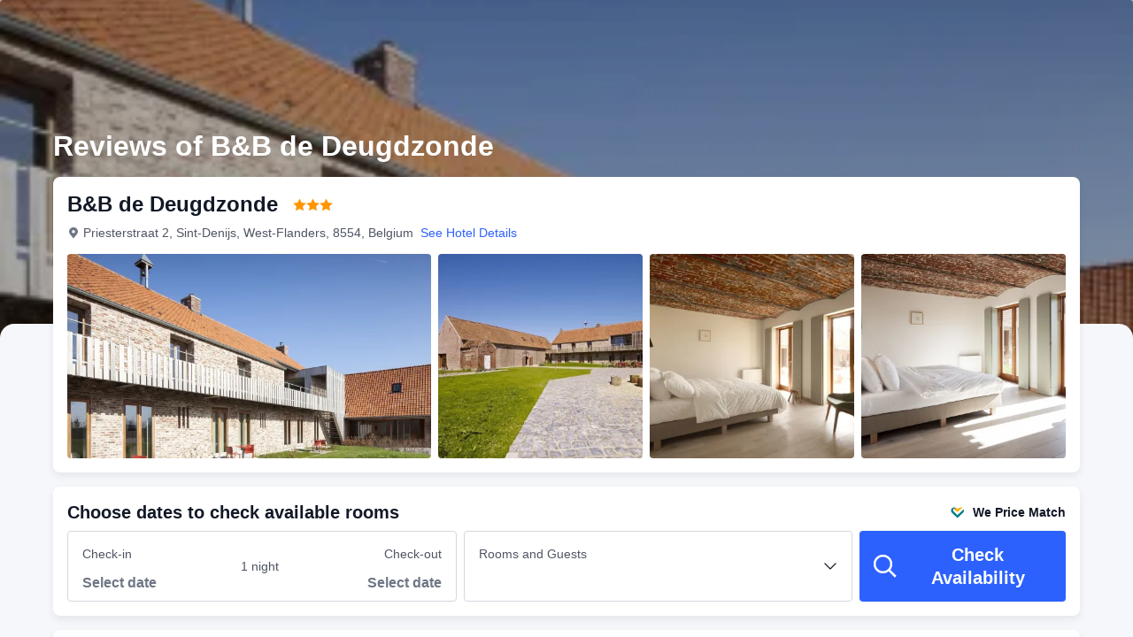

--- FILE ---
content_type: text/html; charset=utf-8
request_url: https://www.trip.com/hotels/sint-denijs-hotel-detail-9875156/bandb-de-deugdzonde/review.html
body_size: 39719
content:
<!DOCTYPE html><html lang="en-XX" dir="ltr"><head><meta charSet="utf-8"/><meta name="viewport" content="width=device-width"/><link rel="preload" href="https://file.tripcdn.com/files/8/htl_seo/index_seo-hotel-review_PC_0_0_108_client.js" as="script" crossorigin="anonymous"/><link rel="dns-prefetch" href="//aw-d.tripcdn.com" crossorigin="anonymous"/><link rel="dns-prefetch" href="//ak-d.tripcdn.com" crossorigin="anonymous"/><link rel="dns-prefetch" href="//file.tripcdn.com" crossorigin="anonymous"/><link rel="preconnect" href="//aw-d.tripcdn.com" crossorigin="anonymous"/><link rel="preconnect" href="//ak-d.tripcdn.com" crossorigin="anonymous"/><link rel="preconnect" href="//file.tripcdn.com" crossorigin="anonymous"/><meta http-equiv="x-dns-prefetch-control" content="on"/><meta charSet="UTF-8"/><meta name="viewport" content="width=device-width, initial-scale=1.0"/><meta name="format-detection" content="telephone=no"/><meta name="screen-orientation" content="portrait"/><meta name="apple-mobile-web-app-capable" content="yes"/><link rel="icon" href="//www.trip.com/trip.ico" sizes="any"/><link rel="shortcut icon" href="//www.trip.com/trip.ico" sizes="any"/><meta name="page-id" content="10650137492"/><link rel="canonical" href="https://www.trip.com/hotels/sint-denijs-hotel-detail-9875156/bandb-de-deugdzonde/review.html"/><link rel="alternate" href="https://www.trip.com/hotels/sint-denijs-hotel-detail-9875156/bandb-de-deugdzonde/review.html" hrefLang="x-default"/><link rel="alternate" href="https://uk.trip.com/hotels/sint-denijs-hotel-detail-9875156/bandb-de-deugdzonde/review.html" hrefLang="en-GB"/><link rel="alternate" href="https://hk.trip.com/hotels/sint-denijs-hotel-detail-9875156/bandb-de-deugdzonde/review.html" hrefLang="zh-Hant-HK"/><link rel="alternate" href="https://kr.trip.com/hotels/sint-denijs-hotel-detail-9875156/bandb-de-deugdzonde/review.html" hrefLang="ko"/><link rel="alternate" href="https://jp.trip.com/hotels/sint-denijs-hotel-detail-9875156/bandb-de-deugdzonde/review.html" hrefLang="ja"/><link rel="alternate" href="https://sg.trip.com/hotels/sint-denijs-hotel-detail-9875156/bandb-de-deugdzonde/review.html" hrefLang="en-SG"/><link rel="alternate" href="https://au.trip.com/hotels/sint-denijs-hotel-detail-9875156/bandb-de-deugdzonde/review.html" hrefLang="en-AU"/><link rel="alternate" href="https://de.trip.com/hotels/sint-denijs-hotel-detail-9875156/bandb-de-deugdzonde/review.html" hrefLang="de"/><link rel="alternate" href="https://fr.trip.com/hotels/sint-denijs-hotel-detail-9875156/bandb-de-deugdzonde/review.html" hrefLang="fr"/><link rel="alternate" href="https://es.trip.com/hotels/sint-denijs-hotel-detail-9875156/bandb-de-deugdzonde/review.html" hrefLang="es"/><link rel="alternate" href="https://it.trip.com/hotels/sint-denijs-hotel-detail-9875156/bandb-de-deugdzonde/review.html" hrefLang="it"/><link rel="alternate" href="https://ru.trip.com/hotels/sint-denijs-hotel-detail-9875156/bandb-de-deugdzonde/review.html" hrefLang="ru"/><link rel="alternate" href="https://th.trip.com/hotels/sint-denijs-hotel-detail-9875156/bandb-de-deugdzonde/review.html" hrefLang="th"/><link rel="alternate" href="https://id.trip.com/hotels/sint-denijs-hotel-detail-9875156/bandb-de-deugdzonde/review.html" hrefLang="id"/><link rel="alternate" href="https://my.trip.com/hotels/sint-denijs-hotel-detail-9875156/bandb-de-deugdzonde/review.html" hrefLang="ms"/><link rel="alternate" href="https://vn.trip.com/hotels/sint-denijs-hotel-detail-9875156/bandb-de-deugdzonde/review.html" hrefLang="vi"/><link rel="alternate" href="https://tr.trip.com/hotels/sint-denijs-hotel-detail-9875156/bandb-de-deugdzonde/review.html" hrefLang="tr"/><link rel="alternate" href="https://tw.trip.com/hotels/sint-denijs-hotel-detail-9875156/bandb-de-deugdzonde/review.html" hrefLang="zh-Hant-TW"/><link rel="alternate" href="https://ca.trip.com/hotels/sint-denijs-hotel-detail-9875156/bandb-de-deugdzonde/review.html" hrefLang="en-CA"/><link rel="alternate" href="https://us.trip.com/hotels/sint-denijs-hotel-detail-9875156/bandb-de-deugdzonde/review.html" hrefLang="en-US"/><link rel="alternate" href="https://in.trip.com/hotels/sint-denijs-hotel-detail-9875156/bandb-de-deugdzonde/review.html" hrefLang="en-IN"/><link rel="alternate" href="https://sa.trip.com/hotels/sint-denijs-hotel-detail-9875156/bandb-de-deugdzonde/review.html" hrefLang="ar-SA"/><link rel="alternate" href="https://dk.trip.com/hotels/sint-denijs-hotel-detail-9875156/bandb-de-deugdzonde/review.html" hrefLang="da"/><link rel="alternate" href="https://fi.trip.com/hotels/sint-denijs-hotel-detail-9875156/bandb-de-deugdzonde/review.html" hrefLang="fi"/><link rel="alternate" href="https://ph.trip.com/hotels/sint-denijs-hotel-detail-9875156/bandb-de-deugdzonde/review.html" hrefLang="en-PH"/><link rel="alternate" href="https://pt.trip.com/hotels/sint-denijs-hotel-detail-9875156/bandb-de-deugdzonde/review.html" hrefLang="pt"/><link rel="alternate" href="https://se.trip.com/hotels/sint-denijs-hotel-detail-9875156/bandb-de-deugdzonde/review.html" hrefLang="sv"/><script type="text/javascript" async="">window['$_bf'] = { loaded: true }
    window.UBT_BIZCONFIG = {
        isLoadFP: false,
        isLoadMarketing: false,
        isLoadRMS: false
    }
    window.hohCargo = {"locale":"en-XX","site":"EN","currency":"USD","lang":"en"} </script><style type="text/css">
        #hoh-page {
            background: #f6f7fa;
        
            .mc-ft, .mc-ft_line {
                background: #f6f7fa;
            }
        }
        </style><title>B&amp;B de Deugdzonde Reviews: 25 Verified Reviews | Trip.com</title><meta name="description" content="Discover 25 B&amp;B de Deugdzonde reviews, rated 8.9 by real travelers on Trip.com. Explore what previous guests loved about the hotel, including its services, amenities, location, rooms, and more!"/><meta name="keywords" content="B&amp;B de Deugdzonde Reviews"/><meta property="og:title" content="B&amp;B de Deugdzonde Reviews: 25 Verified Reviews | Trip.com"/><meta property="og:description" content="Discover 25 B&amp;B de Deugdzonde reviews, rated 8.9 by real travelers on Trip.com. Explore what previous guests loved about the hotel, including its services, amenities, location, rooms, and more!"/><meta property="og:url" content="www.trip.com"/><meta property="og:image" content="https://ak-d.tripcdn.com/images/0224h12000k6dey0e60AC.jpg"/><meta property="og:type" content="website"/><script type="text/javascript" src="https://ak-s-cw.tripcdn.com/locale/v3/6002/en-XX.js?etagc=258e9ec9ddb480f7bf139ab6f8d260ee" crossorigin="anonymous" async=""></script><link rel="preload" href="https://ak-s-cw.tripcdn.com/ares/api/cc?f=locale%2Fv3%2F6001%2Fen-XX.js%2C%2Flocale%2Fv3%2F330151%2Fen-XX.js%2C%2Flocale%2Fv3%2F330153%2Fen-XX.js%2C%2Flocale%2Fv3%2F100009239%2Fen-XX.js&amp;etagc=603f4420e9e674e748c9b84cc7b087b5" as="script"/><style type="text/css">
        #hoh-page .pc-header {
            position: absolute;
            top: 0;
            left: 0;
            right: 0;
            z-index: 100;
        }
        </style><script type="application/ld+json">{"@context":"https://schema.org/","@type":"Hotel","description":"Located in Zwevegem, B&B De Deugdzonde is within a 10-minute drive of Battlekart Mouscron and Kortrijk Xpo. This spa bed & breakfast is 4.6 mi (7.3 km) from Texture Museum and 5.7 mi (9.2 km) from Espierres Canal.\r\nPamper yourself with a visit to the spa, which offers massages. You're sure to appreciate the recreational amenities, including an outdoor pool, a sauna, and bicycles to rent. Additional amenities at this bed & breakfast include complimentary wireless internet access, an arcade/game room, and a picnic area.\r\nAt B&B De Deugdzonde, enjoy a satisfying meal at the restaurant. Wrap up your day with a drink at the bar/lounge. A complimentary full breakfast is served on weekdays from 7 AM to 11 AM and on weekends from 8:30 AM to 11:30 AM.\r\nFeatured amenities include express check-in, express check-out, and complimentary newspapers in the lobby. Planning an event in Zwevegem? This bed & breakfast has 753 square feet (70 square meters) of space consisting of conference space and 2 meeting rooms. Guests may use a train station pick-up service for a surcharge, and free self parking is available onsite.\r\nStay in one of 7 guestrooms featuring flat-screen televisions. Rooms have private patios. Complimentary wireless internet access is available to keep you connected. Conveniences include desks and complimentary newspapers, and housekeeping is provided daily.","image":"https://aw-d.tripcdn.com/images/0224h12000k6dey0e60AC.jpg","name":"B&B de Deugdzonde","address":{"postalCode":" ","addressLocality":"Priesterstraat 2","streetAddress":"Priesterstraat 2, Sint-Denijs, West-Flanders, 8554, Belgium","addressRegion":"Overseas","addressCountry":"Belgium","@type":"PostalAddress"},"review":[[{"@type":"Review","publisher":{"@type":"Organization","name":"Trip.com"},"reviewRating":{"@type":"Rating","ratingValue":7,"bestRating":10,"worstRating":"0"},"author":{"@type":"Person","name":"M295760****"},"datePublished":"2025-03-08 13:08:34","reviewBody":"慎選，酒店就農家房改造，早餐不豐盛…"},{"@type":"Review","publisher":{"@type":"Organization","name":"Trip.com"},"reviewRating":{"@type":"Rating","ratingValue":10,"bestRating":10,"worstRating":"0"},"author":{"@type":"Person","name":"Guest User"},"datePublished":"2024-11-01 23:17:31","reviewBody":"Mooie ligging in gerestaureerde hoevegebouwen, aangenaam interieur in de kamers en restaurant. Fijn avondmaal van gegratineerde ham-witloofrolletjes met aardappelpuree en roomijsdessert. Leuke wijnen per glas verkrijgbaar. Uitstekend en uitgebreid ontbijt. Prima koffie & thee. Vriendelijke uitbaters. Vlakbij Kortrijk en Rijsel."},{"@type":"Review","publisher":{"@type":"Organization","name":"Trip.com"},"reviewRating":{"@type":"Rating","ratingValue":10,"bestRating":10,"worstRating":"0"},"author":{"@type":"Person","name":"Guest User"},"datePublished":"2024-02-29 23:11:54","reviewBody":"Jaarlijks plannen we een weekend in combinatie met brouwerijbezoek. Nabij brouwerij Omer vonden we deze B&B. De ligging met vergezichten is heerlijk, je kan er aan de zwemvijver vertoeven (eventueel onder de schaduw ve boom) tot als de zon ondergaat. De kamer is netjes en sober, mooie Scandinavische stijl. Het is een meerwaarde dat elke kamer een eigen plekje heeft om buiten te zitten en dat er luiken zijn om de zon en warmte buiten te houden. De grootste verrassing was het ontbijt: we voelden ons erg verwend met een keuze aan verse thee, zelfgemaakte confituren en brood, eitje naar keuze, mooie selectie charcuterie /kaas, fruit en ik geloof dat ook de joghurt vers gemaakt was, die smaakte heerlijk. De ontbijtruimte zelf is een fijne plek om te vertoeven. In een notendop: we kwamen hier volledig tot rust en na 2 nachten voelden we ons herboren."},{"@type":"Review","publisher":{"@type":"Organization","name":"Trip.com"},"reviewRating":{"@type":"Rating","ratingValue":10,"bestRating":10,"worstRating":"0"},"author":{"@type":"Person","name":"Guest User"},"datePublished":"2024-03-07 19:45:50","reviewBody":"Hebben deze B&B geboekt omdat we in Kortrijk op de beurs aanwezig waren , 3 dagen en 3 nachten . Heerlijke B&B waar je helemaal tot rust komt . Zeer rustig gelegen midden in de velden , mooie gerenoveerde boerderij en mooie kamer !! Alles op en aan , en Piet ( de gastheer ) serveert je 's morgens een degelijk ontbijt met lekkere koffie !! Een aanrader !"}]],"aggregateRating":{"@type":"AggregateRating","ratingValue":8.9,"ratingCount":25,"bestRating":10,"worstRating":0}}</script><style type="text/css">@keyframes rcToolTipZoomIn{0%{opacity:0;transform:scale(0);transform-origin:50% 50%}to{opacity:1;transform:scale(1);transform-origin:50% 50%}}@keyframes rcToolTipZoomOut{0%{opacity:1;transform:scale(1);transform-origin:50% 50%}to{opacity:0;transform:scale(0);transform-origin:50% 50%}}@keyframes breathe{0%,to{opacity:1}50%{opacity:.3}}@keyframes fadeIn{0%{opacity:0}to{opacity:1}}@keyframes loading{0%,to{background-color:#f7f7f7}50%{background-color:#eee}}@keyframes spin{0%{transform:rotate(0deg)}to{transform:rotate(360deg)}}#__next,.stick-container,.template-container{position:relative}body,html{font-weight:400;height:100%;width:100%}body{-webkit-text-size-adjust:100%;-webkit-tap-highlight-color:transparent;-webkit-font-smoothing:antialiased;-webkit-touch-callout:none;-webkit-overflow-scrolling:touch;overflow-x:hidden;overflow-y:auto}html body{font:12px/1.5 Trip Geom,BlinkMacSystemFont,-apple-system,Roboto,Helvetica,Arial,sans-serif}html[lang=zh-HK] body,html[lang=zh-TW] body{font-family:Trip Geom,Microsoft Jhenghei,PingFang HK,STHeitiTC-Light,tahoma,arial,sans-serif}html[lang=ko-KR] body{font-family:Trip Geom,나눔바른고딕,Nanum Barun Gothic,나눔 고딕,Nanum Gothic,맑은 고딕,Malgun Gothic,돋움,dotum,tahoma,arial,sans-serif}html[lang=ja-JP] body{font-family:Trip Geom,SF Pro JP,Hiragino Kaku Gothic Pro,ヒラギノ角ゴ Pro W3,Meiryo UI,Meiryo,MS PGothic,Helvetica,Osaka,Tahoma,Arial,sans-serif}html[lang=vi-VN] body{font-family:BlinkMacSystemFont,-apple-system,Roboto,Helvetica,Arial,sans-serif}#__next{flex:1 1 auto;height:100%}body,h1,h2,h3,h4,h5,h6,li,p,ul{margin:0}img{border:0}dfn,i{font-style:normal}dfn,em,i{font-weight:400}li,ul{list-style:none;padding:0}input,textarea{outline:0}textarea{overflow:auto;resize:none}button{-webkit-user-select:none}button:focus,input:focus,select:focus,textarea:focus{outline:0}a,a.disabled:hover{cursor:pointer;-webkit-text-decoration:none;text-decoration:none}a.disabled:hover{cursor:default}em{font-style:inherit}.pc-header li.mc-hd__nav-item.mc-hd__fold a.mc-hd__fold-icon,.tcp-modal-con *{box-sizing:content-box}button,input,select,textarea{font-family:inherit}.sticky{position:sticky}.static{position:static}.v7_2_8.c-calendar .c-calendar-month__festival li{position:relative}.bottom--16px{bottom:-16px}[dir=ltr] .left-0px,[dir=rtl] .right-0px{left:0}[dir=ltr] .right-0px,[dir=rtl] .left-0px{right:0}.top-0px{top:0}.top-146px{top:146px}.mb-15px{margin-bottom:15px}[dir=ltr] .mr-17px{margin-right:17px}[dir=rtl] .mr-17px{margin-left:17px}[dir=ltr] .mr-4px{margin-right:4px}[dir=rtl] .mr-4px{margin-left:4px}[dir=ltr] .mr-5px{margin-right:5px}[dir=rtl] .mr-5px{margin-left:5px}.h-184px{height:184px}.h-231px{height:231px}.h-534px{height:534px}.w-100vw{width:100vw}.w-231px{width:231px}.w-411px{width:411px}[dir=ltr] .translate-x--50\%,[dir=rtl] .translate-x--50\%{transform:translateX(var(--un-translate-x)) translateY(var(--un-translate-y)) translateZ(var(--un-translate-z)) rotate(var(--un-rotate)) rotateX(var(--un-rotate-x)) rotateY(var(--un-rotate-y)) rotate(var(--un-rotate-z)) skewX(var(--un-skew-x)) skewY(var(--un-skew-y)) scaleX(var(--un-scale-x)) scaleY(var(--un-scale-y)) scaleZ(var(--un-scale-z))}[dir=ltr] .translate-x--50\%{--un-translate-x:-50%}[dir=rtl] .translate-x--50\%{--un-translate-x:50%}.truncate{overflow:hidden;text-overflow:ellipsis;white-space:nowrap}.b-rd-t-16px{border-top-left-radius:16px;border-top-right-radius:16px}.bg-\[rgba\(0\,0\,0\,\.32\)\]{--un-bg-opacity:.32;background-color:rgba(0,0,0,var(--un-bg-opacity))}.bg-\[rgba\(0\,0\,0\,0\.7\)\]{--un-bg-opacity:0.7;background-color:rgba(0,0,0,var(--un-bg-opacity))}.fill-\#6f7685{--un-fill-opacity:1;fill:rgba(111,118,133,var(--un-fill-opacity))}.fill-\#ff9500,.fill-\#ffffff{--un-fill-opacity:1;fill:rgba(255,149,0,var(--un-fill-opacity))}.fill-\#ffffff{fill:rgba(255,255,255,var(--un-fill-opacity))}.p-x-9px{padding-left:9px;padding-right:9px}.vertical-middle{vertical-align:middle}.blur-4px{--un-blur:blur(4px);filter:var(--un-blur) var(--un-brightness) var(--un-contrast) var(--un-drop-shadow) var(--un-grayscale) var(--un-hue-rotate) var(--un-invert) var(--un-saturate) var(--un-sepia)}.fs-32_38{font-size:32px;line-height:38px}.rc-tooltip.rc-tooltip-zoom-appear,.rc-tooltip.rc-tooltip-zoom-enter{opacity:0}.rc-tooltip.rc-tooltip-zoom-enter,.rc-tooltip.rc-tooltip-zoom-leave{display:block}.rc-tooltip-zoom-appear,.rc-tooltip-zoom-enter,.rc-tooltip-zoom-leave{animation-duration:.3s;animation-fill-mode:both;animation-play-state:paused}.rc-tooltip-zoom-appear,.rc-tooltip-zoom-enter{animation-timing-function:cubic-bezier(.18,.89,.32,1.28);opacity:0}.rc-tooltip-zoom-leave{animation-timing-function:cubic-bezier(.6,-.3,.74,.05)}.rc-tooltip-zoom-appear.rc-tooltip-zoom-appear-active,.rc-tooltip-zoom-enter.rc-tooltip-zoom-enter-active{animation-name:rcToolTipZoomIn;animation-play-state:running}.rc-tooltip-zoom-leave.rc-tooltip-zoom-leave-active{animation-name:rcToolTipZoomOut;animation-play-state:running}.rc-tooltip{background-color:rgba(0,0,0,.05);display:block;font-size:12px;line-height:1.5;opacity:.9;padding:1px;position:absolute;visibility:visible;z-index:1070}.rc-tooltip-hidden{display:none}.rc-tooltip-inner{background-color:#fff;border:1px solid #b1b1b1;border-radius:3px;color:#333;min-height:34px;padding:8px 10px;text-align:left;-webkit-text-decoration:none;text-decoration:none}.rc-tooltip-arrow,.rc-tooltip-arrow-inner{border-color:transparent;border-style:solid;height:0;position:absolute;width:0}.rc-tooltip-placement-top .rc-tooltip-arrow,.rc-tooltip-placement-topLeft .rc-tooltip-arrow,.rc-tooltip-placement-topRight .rc-tooltip-arrow{border-top-color:#b1b1b1;border-width:6px 6px 0;margin-left:-6px;transform:translate(-50%,5px)}.rc-tooltip-placement-top .rc-tooltip-arrow-inner,.rc-tooltip-placement-topLeft .rc-tooltip-arrow-inner,.rc-tooltip-placement-topRight .rc-tooltip-arrow-inner{border-top-color:#fff;border-width:6px 6px 0;bottom:1px;margin-left:-6px}.rc-tooltip-placement-top .rc-tooltip-arrow{left:50%}.rc-tooltip-placement-topLeft .rc-tooltip-arrow{left:15%}.rc-tooltip-placement-topRight .rc-tooltip-arrow{right:15%}.rc-tooltip-placement-right .rc-tooltip-arrow,.rc-tooltip-placement-rightBottom .rc-tooltip-arrow{margin-top:-6px}.rc-tooltip-placement-right .rc-tooltip-arrow,.rc-tooltip-placement-rightBottom .rc-tooltip-arrow,.rc-tooltip-placement-rightTop .rc-tooltip-arrow{border-right-color:#b1b1b1;border-width:6px 6px 6px 0;left:-5px;transform:translateX(calc(-100% + 1px))}.rc-tooltip-placement-right .rc-tooltip-arrow-inner,.rc-tooltip-placement-rightBottom .rc-tooltip-arrow-inner,.rc-tooltip-placement-rightTop .rc-tooltip-arrow-inner{border-right-color:#fff;border-width:6px 6px 6px 0;left:1px;margin-top:-6px}.rc-tooltip-placement-right .rc-tooltip-arrow{top:50%}.rc-tooltip-placement-rightTop .rc-tooltip-arrow{margin-top:0;top:15%}.rc-tooltip-placement-rightBottom .rc-tooltip-arrow{bottom:15%}.rc-tooltip-placement-left .rc-tooltip-arrow,.rc-tooltip-placement-leftBottom .rc-tooltip-arrow{margin-top:-6px}.rc-tooltip-placement-left .rc-tooltip-arrow,.rc-tooltip-placement-leftBottom .rc-tooltip-arrow,.rc-tooltip-placement-leftTop .rc-tooltip-arrow{border-left-color:#b1b1b1;border-width:6px 0 6px 6px;right:-5px;transform:translateX(calc(100% - 1px))}.rc-tooltip-placement-left .rc-tooltip-arrow-inner,.rc-tooltip-placement-leftBottom .rc-tooltip-arrow-inner,.rc-tooltip-placement-leftTop .rc-tooltip-arrow-inner{border-left-color:#fff;border-width:6px 0 6px 6px;margin-top:-6px;right:1px}.rc-tooltip-placement-left .rc-tooltip-arrow{top:50%}.rc-tooltip-placement-leftTop .rc-tooltip-arrow{margin-top:0;top:15%}.rc-tooltip-placement-leftBottom .rc-tooltip-arrow{bottom:15%}.rc-tooltip-placement-bottom .rc-tooltip-arrow,.rc-tooltip-placement-bottomLeft .rc-tooltip-arrow,.rc-tooltip-placement-bottomRight .rc-tooltip-arrow{border-bottom-color:#b1b1b1;border-width:0 6px 6px;margin-left:-6px;transform:translate(-50%,-5px)}.rc-tooltip-placement-bottom .rc-tooltip-arrow-inner,.rc-tooltip-placement-bottomLeft .rc-tooltip-arrow-inner,.rc-tooltip-placement-bottomRight .rc-tooltip-arrow-inner{border-bottom-color:#fff;border-width:0 6px 6px;margin-left:-6px;top:1px}.rc-tooltip-placement-bottom .rc-tooltip-arrow{left:50%}.rc-tooltip-placement-bottomLeft .rc-tooltip-arrow{left:15%}.rc-tooltip-placement-bottomRight .rc-tooltip-arrow{right:15%}.scrollbar-hidden{scrollbar-width:none;-ms-overflow-style:none}.scrollbar-hidden::-webkit-scrollbar{display:none}.button-no-appearance{-webkit-appearance:none;-moz-appearance:none;appearance:none;background-color:transparent;border:0;color:inherit;margin:0;padding:0;text-align:inherit;-webkit-text-decoration:none;text-decoration:none;vertical-align:baseline}.text-ellipsis{overflow:hidden;text-wrap:nowrap;white-space:nowrap;word-break:keep-all}.v7_2_8.c-calendar .c-calendar-icon-dot{background-color:var(--smtcColorTextTertiary,#ff6f00);border-radius:50%;display:inline-block;height:4px;position:absolute;right:50%;top:8px;transform:translateX(50%);width:4px}.v7_2_8.c-calendar .c-calendar-icon-dot.custom{position:static;-webkit-margin-end:8px;margin-right:8px;transform:none}.v7_2_8.c-calendar .c-calendar-month{flex:1 1;-webkit-margin-end:24px;margin-right:24px}.v7_2_8.c-calendar .c-calendar-month.stack-level-2 .c-calendar-month__week td{min-height:64px}.v7_2_8.c-calendar .c-calendar-month:nth-of-type(2){-webkit-margin-end:0;margin-right:0}.v7_2_8.c-calendar .c-calendar-month__title{padding:16px 0 12px}.v7_2_8.c-calendar .c-calendar-month__title h2{color:var(--smtcColorTextPrimary,#0f294d);font-size:var(--smtcFontSizeTitle2,16px);font-weight:var(--coreFontWeightBold,700);letter-spacing:0;line-height:24px;text-align:center}.v7_2_8.c-calendar .c-calendar-month__week-head{color:var(--smtcColorTextPrimary,#0f294d);font-size:var(--smtcFontSizeCaption,12px);font-weight:var(--coreFontWeightRegular,400);line-height:var(--smtcLineHeightCaption,14px);margin-bottom:10px}.v7_2_8.c-calendar .c-calendar-month__week-head tr{display:flex;flex-direction:row;justify-content:space-around;width:100%}.v7_2_8.c-calendar .c-calendar-month__week-head th{flex:1 1;text-align:center}.v7_2_8.c-calendar .c-calendar-month__days{font-size:var(--smtcFontSizeTitle3,14px);margin-bottom:5px}.v7_2_8.c-calendar .c-calendar-month__week{flex-direction:row;list-style:none;margin:0;padding:0;text-align:center;display:flex;justify-content:center}.v7_2_8.c-calendar .c-calendar-month__week td{display:flex;justify-content:center;color:var(--smtcColorTextPrimary,#0f294d);font-size:var(--smtcFontSizeTitle3,14px);height:auto;line-height:var(--smtcLineHeightTitle3,18px);min-height:48px;position:relative;width:48px;box-sizing:border-box;flex-direction:column}.v7_2_8.c-calendar .c-calendar-month__week td[data-focused]{z-index:999}.v7_2_8.c-calendar .c-calendar-month__week td .tipWrapper{display:flex;align-items:center;flex-direction:column;-webkit-box-pack:center;-ms-flex-pack:center;height:100%;justify-content:center;padding:7px 0;width:100%}.v7_2_8.c-calendar .c-calendar-month__week td .day,.v7_2_8.c-calendar .c-calendar-month__week td .price{display:block;display:flex;font-size:var(--smtcFontSizeTitle3,14px);height:16px;line-height:var(--smtcLineHeightTitle3,18px);text-align:center;width:100%;align-items:center;justify-content:center}.v7_2_8.c-calendar .c-calendar-month__week td .day .leftSlot,.v7_2_8.c-calendar .c-calendar-month__week td .price .leftSlot{display:inline-flex;text-align:center;align-items:center;justify-content:center;-webkit-margin-end:2px;margin-right:2px}.v7_2_8.c-calendar .c-calendar-month__week td .slot{display:flex;height:16px;overflow:hidden;text-align:center;width:100%;align-items:center;justify-content:center}.v7_2_8.c-calendar .c-calendar-month__week td .slot.slot-absolute{bottom:3px;left:50%;position:absolute;transform:translateX(-50%)}.v7_2_8.c-calendar .c-calendar-month__week td .day{font-weight:var(--coreFontWeightBold,700)}.v7_2_8.c-calendar .c-calendar-month__week td .price{color:var(--smtcColorTextSecondary,#455873);font-size:var(--smtcFontSizeCaption,12px);max-width:44px;overflow:hidden;text-overflow:ellipsis;white-space:nowrap;align-self:center}.v7_2_8.c-calendar .c-calendar-month__week td.is-allow-hover:hover{cursor:pointer}.v7_2_8.c-calendar .c-calendar-month__week td.is-allow-hover:not(.is-selected):hover{background-color:var(--smtcColorBgBrandTintedHigh,rgba(50,100,255,.08));border-radius:4px}.v7_2_8.c-calendar .c-calendar-month__week td.is-disable{color:var(--smtcColorTextDisabled,#acb4bf);cursor:inherit}.v7_2_8.c-calendar .c-calendar-month__week td.is-disable .price{color:inherit!important}.v7_2_8.c-calendar .c-calendar-month__week td.is-in-range{background-color:var(--smtcColorBgBrandTintedHigh,rgba(50,100,255,.08))}.v7_2_8.c-calendar .c-calendar-month__week td.is-in-range.is-allow-hover:not(.is-selected):hover{background-color:var(--compSearchBoxCalendarHighlight,rgba(50,100,255,.16));border-radius:0}.v7_2_8.c-calendar .c-calendar-month__week td.has-price .c-calendar-icon-dot{transform:translate(50%,-4px)}.v7_2_8.c-calendar .c-calendar-month__week td.has-price .slot.slot-absolute{bottom:9px}.v7_2_8.c-calendar .c-calendar-month__week td.has-bg:not(.is-in-range){padding:1px}.v7_2_8.c-calendar .c-calendar-month__week td.has-bg:not(.is-in-range) .tipWrapper{border-radius:4px}.v7_2_8.c-calendar .c-calendar-month__week td.has-bg:not(.is-in-range) .tipWrapper:hover{background-color:var(--smtcColorBgBrandTintedHigh,rgba(50,100,255,.08))!important}.v7_2_8.c-calendar .c-calendar-month__week td.is-selected,.v7_2_8.c-calendar .c-calendar-month__week td.is-selected .tipWrapper .slot span,.v7_2_8.c-calendar .c-calendar-month__week td.is-selected .tipWrapper .slot svg{color:#fff!important}.v7_2_8.c-calendar .c-calendar-month__week td.is-selected.is-selected-first.in-range{background-color:var(--smtcColorBgBrandTintedHigh,rgba(50,100,255,.08));border-radius:4px 0 0 4px}.v7_2_8.c-calendar .c-calendar-month__week td.is-selected.is-selected-last.in-range{background-color:var(--smtcColorBgBrandTintedHigh,rgba(50,100,255,.08));border-radius:0 4px 4px 0}.v7_2_8.c-calendar .c-calendar-month__week td.is-selected .tipWrapper{background-color:var(--smtcColorBgBrandFilled,#3264ff);border-radius:4px}.v7_2_8.c-calendar .c-calendar-month__week td.is-selected .tipWrapper:hover{background-color:var(--compSearchBoxButtonBgColor,#2953d6)}.v7_2_8.c-calendar .c-calendar-month__week td.is-selected .c-calendar-icon-dot,.v7_2_8.c-calendar .c-calendar-month__week td.is-selected .price .leftSlot .icon{background-color:#fff!important}.v7_2_8.c-calendar .c-calendar-month__week td.is-selected .price,.v7_2_8.c-calendar .c-calendar-month__week td.is-selected .price .leftSlot{color:#fff!important}.v7_2_8.c-calendar .c-calendar-month__week td.disabled-interact{cursor:default!important}.v7_2_8.c-calendar .c-calendar-month__week td.disabled-interact:hover{background-color:initial!important}.v7_2_8.c-calendar .c-calendar-month__week td .lp-loading{animation:breathe 1.6s cubic-bezier(.645,.045,.355,1) infinite;background-color:#f0f2f5;border-radius:4px;height:100%;overflow:hidden;width:100%;align-self:center;line-height:var(--smtcLineHeightTitle3,18px);margin-bottom:3px;margin-top:3px;text-align:center}.v7_2_8.c-calendar .c-calendar-month__festival{list-style:none;-webkit-padding-start:10px;color:#8592a6;font-size:var(--smtcFontSizeCaption,12px);line-height:1.5;margin-bottom:10px;overflow:hidden;padding-left:10px;position:relative}.v7_2_8.c-calendar .c-calendar-month__festival-date,.v7_2_8.c-calendar .c-calendar-month__festival-name{-webkit-margin-end:4px;display:inline-block;margin-right:4px}.v7_2_8.c-calendar .c-calendar-month__festival li:not(:last-of-type){margin-bottom:5px}.v7_2_8.c-calendar .c-calendar-month__festival .c-calendar-icon-dot{left:-9px;top:5px}.c-calender-pop__wrapper.rc-tooltip{opacity:1;padding:0;pointer-events:none}.c-calender-pop__wrapper.rc-tooltip .rc-tooltip-arrow{border-bottom-color:var(--smtcColorTextPrimary,rgba(15,41,77,.9));border-top-color:var(--smtcColorTextPrimary,rgba(15,41,77,.9));margin:0}.c-calender-pop__wrapper.rc-tooltip .rc-tooltip-content .rc-tooltip-inner{background-color:var(--smtcColorTextPrimary,rgba(15,41,77,.9));border:0;border-radius:2px;box-shadow:none;box-sizing:border-box;color:#fff;font-size:var(--smtcFontSizeCaption,12px);line-height:16px;outline:0;padding:8px;width:100%}.c-calender-pop__wrapper.rc-tooltip .rc-tooltip-content .rc-tooltip-inner .day-tip{text-align:center}.c-calender-pop__wrapper.rc-tooltip .rc-tooltip-content .rc-tooltip-inner .day-tip p{margin:0;padding:0}.c-calender-modal{bottom:0;left:0;pointer-events:none;position:absolute;right:0;top:0}.c-calender-modal .content{background:#fff;border-radius:4px;box-shadow:0 12px 24px 0 rgba(15,41,77,.16);color:var(--smtcColorTextPrimary,#0f294d);font-size:var(--smtcFontSizeTitle3,14px);left:50%;min-width:515px;padding:16px;pointer-events:all;position:absolute;top:50%;transform:translate(-50%,-50%)}.c-calendar__with-tabs .c-tab .tablist .c-tab-item,.c-calender-modal .content,.c-calender-modal .content .badge,.v7_2_8.c-calendar .c-calendar__headerSlot .switch-wrapper>label{display:flex;align-items:center;justify-content:center}.c-calender-modal .content .badge{-webkit-margin-end:9px;margin-right:9px}.c-calender-modal .content .badge svg{font-size:19px}[dir=rtl] .v7_2_8.c-calendar-month__festival-icon-dot{right:-7px}.c-calendar__with-tabs{background:#fff;border:1px solid #dadfe6;border-radius:4px;box-shadow:0 8px 16px 0 rgba(15,41,77,.12);box-sizing:border-box;width:736px}.c-calendar__with-tabs.invisible{display:none}.c-calendar__with-tabs .c-tab,.c-calendar__with-tabs .c-tab .tablist .c-tab-item.active:after{width:100%}.c-calendar__with-tabs .c-tab .tablist{border-bottom:1px solid #dadfe6;height:54px;padding:0 16px;flex-direction:row;-webkit-box-pack:start;-ms-flex-pack:start;gap:24px;justify-content:flex-start;-webkit-user-select:none;-moz-user-select:none;user-select:none;display:flex;align-items:center;box-sizing:border-box}.c-calendar__with-tabs .c-tab .tablist .c-tab-item{box-sizing:border-box;cursor:pointer;text-align:center;width:100px;-webkit-box-pack:center;-ms-flex-pack:center;color:#0f294d;font-size:16px;font-weight:400;height:100%;letter-spacing:0;line-height:22px;position:relative;transition:all .2s ease-in-out}.c-calendar__with-tabs .c-tab .tablist .c-tab-item:after{background-color:#3364ff;bottom:0;content:"";display:block;height:4px;left:0;position:absolute;right:0;transition:width .1s,width 0s .1s;width:0}.c-calendar__with-tabs .c-tab .tablist .c-tab-item.active{font-weight:700}.c-calendar__with-tabs .c-tab .tablist .c-tab-item:hover:after{transition:width .1s;width:100%}.c-calendar__with-tabs .c-tab .content-holder .tabpanel,.v7_2_8.c-calendar .c-calendar__headerSlot .switch-wrapper>label #cal-switch{display:none}.c-calendar__with-tabs .c-tab .content-holder .tabpanel.active{display:block}.c-calendar__with-tabs .c-calendar{border:0!important;border-radius:0!important;box-shadow:none!important;box-sizing:border-box!important;outline:0!important;width:734px!important}.c-calendar__with-tabs .c-action{display:flex;padding:8px 16px 16px;width:100%;align-items:center;-webkit-box-pack:end;-ms-flex-pack:end;box-sizing:border-box;justify-content:flex-end;margin-top:-15px}.c-calendar__with-tabs .c-action button{min-width:160px}.v7_2_8.c-calendar .festival-selector-wrapper{background:var(--smtcColorBgSurface,#fff);height:100%;overflow:hidden;position:relative;-webkit-user-select:none;-moz-user-select:none;user-select:none;width:100%}.v7_2_8.c-calendar .festival-selector-wrapper .festival-selector{display:flex;background-color:var(--smtcColorBgSurface,#fff);box-sizing:border-box;flex-direction:row;flex-wrap:nowrap;gap:8px;padding-bottom:16px;padding-top:16px;scrollbar-width:none;transition:transform .2s ease-in-out;-ms-overflow-style:none}.v7_2_8.c-calendar .festival-selector-wrapper .festival-selector::-webkit-scrollbar{display:none}.v7_2_8.c-calendar .festival-selector-wrapper .festival-selector .festival-item{display:flex;background-color:var(--smtcColorBgDisabledTinted,#f6f7fa);border:1px solid var(--smtcColorBgDisabledTinted,#f6f7fa);border-radius:4px;box-sizing:border-box;cursor:pointer;flex-direction:column;font-size:14px;font-weight:400;gap:4px;line-height:18px;max-width:487.08px;padding:7px 16px;transition:all .1s ease}.v7_2_8.c-calendar .festival-selector-wrapper .festival-selector .festival-item.active,.v7_2_8.c-calendar .festival-selector-wrapper .festival-selector .festival-item:hover{background-color:var(--smtcColorBgBrandTintedLow,#f1f5ff);border-color:var(--smtcColorTextBrand,#2c61fe);color:var(--smtcColorTextBrand,#2c61fe)}.v7_2_8.c-calendar .festival-selector-wrapper .festival-selector .festival-item .festival-item-date,.v7_2_8.c-calendar .festival-selector-wrapper .festival-selector .festival-item .festival-item-label{margin:0;overflow:hidden;text-overflow:ellipsis;text-wrap:nowrap;white-space:nowrap;word-break:keep-all}.v7_2_8.c-calendar .festival-selector-wrapper .nav{align-items:center;-webkit-box-pack:center;-ms-flex-pack:center;background-color:var(--smtcColorBgSurface,#fff);bottom:16px;box-sizing:border-box;color:var(--smtcColorTextPrimary,#0f294d);cursor:pointer;display:none;justify-content:center;position:absolute;top:16px;width:48px;z-index:999}.v7_2_8.c-calendar .festival-selector-wrapper .nav.visible{display:flex}.v7_2_8.c-calendar .festival-selector-wrapper .nav:hover{color:var(--smtcColorTextBrand,#2c61fe)}.v7_2_8.c-calendar .festival-selector-wrapper .nav.nav-prev{left:0;-webkit-border-end:4px solid transparent;background-clip:content-box;border-right:4px solid transparent}.v7_2_8.c-calendar .festival-selector-wrapper .nav.nav-prev .prev-fest{transform:scaleX(-1)}.v7_2_8.c-calendar .festival-selector-wrapper .nav.nav-next{right:0}.v7_2_8.c-calendar .festival-selector-wrapper .nav button{-webkit-appearance:none;-moz-appearance:none;appearance:none;background-color:transparent;border:0;color:inherit;cursor:pointer;display:flex;margin:0;text-align:inherit;-webkit-text-decoration:none;text-decoration:none;vertical-align:baseline;align-items:center;-webkit-box-pack:center;-ms-flex-pack:center;border-radius:4px;justify-content:center;padding:8px}.v7_2_8.c-calendar .festival-selector-wrapper .shadow-mask{display:none;height:71px;pointer-events:none;position:absolute;right:38px;top:50%;transform:translateY(-50%);width:20px;z-index:998}.v7_2_8.c-calendar .festival-selector-wrapper .shadow-mask.visible{display:block}[dir=rtl] .v7_2_8.c-calendar .festival-selector-wrapper .nav.nav-prev{left:auto;right:0}[dir=rtl] .v7_2_8.c-calendar .festival-selector-wrapper .nav.nav-prev .prev-fest{transform:none}[dir=rtl] .v7_2_8.c-calendar .festival-selector-wrapper .nav.nav-next{left:0;right:auto}[dir=rtl] .v7_2_8.c-calendar .festival-selector-wrapper .nav.nav-next .next-fest{transform:scaleX(-1)}[dir=rtl] .v7_2_8.c-calendar .festival-selector-wrapper .shadow-mask{left:38px;right:auto}.v7_2_8.c-calendar{background:var(--smtcColorBgSurface,#fff);border:1px solid #dadfe6;border-radius:4px;box-shadow:0 12px 24px 0 rgba(15,41,77,.12);box-sizing:border-box;padding:0 16px;position:relative;width:738px}.v7_2_8.c-calendar .c-calendar__header .quick-select-header{background:rgba(50,100,255,.08);display:flex;align-items:center;justify-content:space-between;margin-left:-16px;margin-right:-16px;padding:16px}.v7_2_8.c-calendar .c-calendar__header .quick-select-header .title p{color:var(--smtcColorTextPrimary,#0f294d);display:-webkit-box;font-size:18px;font-weight:700;-webkit-line-clamp:2;line-height:24px;overflow:hidden;text-overflow:ellipsis;-webkit-box-orient:vertical;margin:0}.v7_2_8.c-calendar .c-calendar__header .quick-select-header .selectors{display:flex;align-items:center;justify-content:flex-end;max-width:80%}.v7_2_8.c-calendar .c-calendar__header .quick-select-header .selectors .selector{background:#fff;border:1px solid #dadfe6;border-radius:4px;color:#0f294d;cursor:pointer;font-size:14px;font-weight:500;letter-spacing:0;line-height:18px;margin-left:8px;padding:8px 16px;white-space:nowrap}.v7_2_8.c-calendar .c-calendar__header .quick-select-header .selectors .selector.active,.v7_2_8.c-calendar .c-calendar__header .quick-select-header .selectors .selector:hover{background:#0f294d;color:#fff}.v7_2_8.c-calendar .c-calendar__headerSlot{border-bottom:1px solid #dadfe6;padding-bottom:16px;padding-top:16px}.v7_2_8.c-calendar .c-calendar__headerSlot .lp-slot{display:flex;height:100%;width:100%;align-items:center;justify-content:space-between}.v7_2_8.c-calendar .c-calendar__headerSlot .lp-slot .leading{color:#0f294e;font-size:16px;font-weight:700;letter-spacing:0}.v7_2_8.c-calendar .c-calendar__headerSlot .lp-slot .switch-wrapper>label span{color:#0f294d;font-size:16px;font-weight:700;height:22px;line-height:22px}.v7_2_8.c-calendar .c-calendar__headerSlot .switch-wrapper{display:inline-block;max-width:50%}.v7_2_8.c-calendar .c-calendar__headerSlot .switch-wrapper>label span{-webkit-margin-end:8px;color:#0f294e;font-size:14px;font-weight:700;letter-spacing:0;margin-right:8px;max-width:100%;overflow:hidden;text-overflow:ellipsis;white-space:nowrap}.v7_2_8.c-calendar.is-single{padding:0 8px;width:369px}.v7_2_8.c-calendar.is-single .c-calendar-month{-webkit-margin-end:0;margin-right:0}.v7_2_8.c-calendar.is-single .c-calendar__footer{flex-direction:column;align-items:flex-start}.v7_2_8.c-calendar.is-single .c-calendar__fest,.v7_2_8.c-calendar.is-single .c-calendar__msg{text-align:left;width:auto}.v7_2_8.c-calendar.is-single .c-calendar__desc-line{justify-content:flex-start}.v7_2_8.c-calendar .c-calendar-icon-next-mon.custom-icon svg,.v7_2_8.c-calendar .c-calendar-icon-prev-mon.custom-icon svg,.v7_2_8.c-calendar.is-hide{display:none}.v7_2_8.c-calendar .c-calendar__body{display:flex;position:relative;flex-direction:row;align-items:flex-start;padding-bottom:10px}.v7_2_8.c-calendar .c-calendar__footer{display:flex;font-size:var(--smtcFontSizeCaption,12px);line-height:var(--smtcLineHeightCaption,18px);padding:15px 0;text-align:center;align-items:flex-end;color:var(--smtcColorTextTertiary,#455873);font-weight:var(--coreFontWeightRegular,400)}.v7_2_8.c-calendar .c-calendar__fest{display:flex;text-align:left;width:50%;align-items:flex-start;flex-direction:column;justify-content:flex-end}.v7_2_8.c-calendar .c-calendar__fest .fest-left{display:flex;align-items:center}.v7_2_8.c-calendar .c-calendar__msg{flex:1 1;text-align:right}.v7_2_8.c-calendar .c-calendar__desc-line{display:flex;justify-content:flex-end;white-space:pre}.v7_2_8.c-calendar .c-calendar__desc-nights{-webkit-margin-start:6px;font-weight:700;margin-left:6px}.v7_2_8.c-calendar .c-calendar__message{color:var(--smtcColorTextPrimary,#0f294d);font-size:14px;line-height:18px;margin-bottom:4px}.v7_2_8.c-calendar .c-calendar__message.is-error{color:#ee3b28}.v7_2_8.c-calendar .c-calendar-icon-next-mon,.v7_2_8.c-calendar .c-calendar-icon-prev-mon{color:var(--smtcColorTextPrimary,#0f294d);cursor:pointer;display:flex;font-size:16px;font-style:normal;font-weight:400;position:absolute;top:18px;align-items:center;justify-content:center}.v7_2_8.c-calendar .c-calendar-icon-next-mon:hover,.v7_2_8.c-calendar .c-calendar-icon-prev-mon:hover{color:var(--smtcColorTextBrand,#3264ff)}.v7_2_8.c-calendar .c-calendar-icon-next-mon.is-disable,.v7_2_8.c-calendar .c-calendar-icon-prev-mon.is-disable{color:var(--smtcColorBorderDisabled,#ced2d9)}.v7_2_8.c-calendar .c-calendar-icon-prev-mon{left:16px}.v7_2_8.c-calendar .c-calendar-icon-prev-mon svg,[dir=rtl] .v7_2_8.c-calendar .c-calendar-icon-next-mon:before,[dir=rtl] .v7_2_8.c-calendar .c-calendar-icon-prev-mon:before{transform:rotate(180deg)}.v7_2_8.c-calendar .c-calendar-icon-next-mon{right:16px}.v7_2_8.c-calendar .c-fuzzy-sels{display:flex;margin:2px 0-3px;width:100%;align-items:center;-webkit-box-pack:start;-ms-flex-pack:start;gap:8px;justify-content:flex-start}.v7_2_8.c-calendar .c-fuzzy-sels .sels-item{background:#f5f7fa;border:1px solid #f5f7fa;color:#0f294d}.v7_2_8.c-calendar .c-fuzzy-sels .sels-item.active,.v7_2_8.c-calendar .c-fuzzy-sels .sels-item:hover{background:rgba(50,100,255,.08)!important;border-color:#3264ff;color:#3264ff}.v7_2_8.c-calendar .sr-only{height:1px;margin:-1px;overflow:hidden;padding:0;position:absolute;width:1px;clip:rect(0,0,0,0);background-color:transparent;border:0}[dir=rtl] .v7_2_8.c-calendar .c-calendar-icon-prev-mon{left:auto;right:16px}[dir=rtl] .v7_2_8.c-calendar .c-calendar-icon-prev-mon svg{transform:none}[dir=rtl] .v7_2_8.c-calendar .c-calendar-icon-next-mon{left:16px;right:auto}[dir=rtl] .v7_2_8.c-calendar .c-calendar-icon-next-mon svg{transform:rotate(180deg)}[dir=rtl] .v7_2_8.c-calendar .c-calendar__footer .c-calendar__desc,[dir=rtl] .v7_2_8.c-calendar .c-calendar__footer .c-calendar__message{text-align:left}.pointer-events-none{pointer-events:none}[dir=ltr] .left--16px{left:-16px}[dir=rtl] .left--16px{right:-16px}[dir=ltr] .right-16px{right:16px}[dir=rtl] .right-16px{left:16px}.top--25px{top:-25px}.after\:bottom--15px::after{bottom:-15px}.after\:bottom-4px::after{bottom:4px}[dir=ltr] .after\:left-20px::after{left:20px}[dir=rtl] .after\:left-20px::after{right:20px}[dir=ltr] .after\:left-4px::after{left:4px}[dir=ltr] .after\:right-4px::after,[dir=rtl] .after\:left-4px::after{right:4px}[dir=rtl] .after\:right-4px::after{left:4px}.after\:top-4px::after{top:4px}.z-10{z-index:10}.z-999{z-index:999}.mb-10px{margin-bottom:10px}[dir=ltr] .ml-4px{margin-left:4px}[dir=rtl] .ml-4px{margin-right:4px}[dir=ltr] .mr-20px{margin-right:20px}[dir=rtl] .mr-20px{margin-left:20px}.mt-\[-8px\]{margin-top:-8px}.mt-2px{margin-top:2px}.mt-4px{margin-top:4px}.mt-8px{margin-top:8px}.box-border{box-sizing:border-box}.h-0{height:0}.h-24{height:6rem}.h-24px{height:24px}.h-28px{height:28px}.h-30px{height:30px}.h-68px{height:68px}.max-h-400px{max-height:400px}.max-w-1128px{max-width:1128px}.max-w-171px{max-width:171px}.max-w-300px{max-width:300px}.max-w-624px{max-width:624px}.min-h-18px{min-height:18px}.min-w-280px{min-width:280px}.min-w-40px{min-width:40px}.w-\[100\%\],.w-full{width:100%}.w-0{width:0}.w-144px{width:144px}.w-165px{width:165px}.w-230px{width:230px}.w-234px{width:234px}.w-24{width:6rem}.w-289px{width:289px}.w-30px{width:30px}.w-400px{width:400px}.w-624px{width:624px}.w-84px{width:84px}.w-8px{width:8px}.flex-grow-1{flex-grow:1}.transform-translate-y--50\%{--un-translate-y:-50%;transform:translateX(var(--un-translate-x)) translateY(var(--un-translate-y)) translateZ(var(--un-translate-z)) rotate(var(--un-rotate)) rotateX(var(--un-rotate-x)) rotateY(var(--un-rotate-y)) rotate(var(--un-rotate-z)) skewX(var(--un-skew-x)) skewY(var(--un-skew-y)) scaleX(var(--un-scale-x)) scaleY(var(--un-scale-y)) scaleZ(var(--un-scale-z))}.select-none{-webkit-user-select:none;-moz-user-select:none;user-select:none}.flex-justify-items-center{justify-items:center}.border-1px{border-width:1px}.after\:border-width-8px::after{border-width:8px}.b-\#ddd,.border-\#d4d7de,.border-\#ddd{--un-border-opacity:1;border-color:rgba(221,221,221,var(--un-border-opacity))}.border-\#d4d7de{border-color:rgba(212,215,222,var(--un-border-opacity))}.after\:border-color-transparent::after{border-color:transparent}.after\:b-t-color-\#121826::after{--un-border-opacity:1;--un-border-top-opacity:var(--un-border-opacity);border-top-color:rgba(18,24,38,var(--un-border-top-opacity))}.border-rd-8px{border-radius:8px}.after\:b-rd-4px::after,.border-rd-4px{border-radius:4px}.focus-visible\:b-rd-2px:focus-visible{border-radius:2px}.after\:border-solid::after,.border-solid{border-style:solid}.border-none{border-style:none}.bg-\#ebedf1{--un-bg-opacity:1;background-color:rgba(235,237,241,var(--un-bg-opacity))}.hover\:bg-\#264cc2:hover{--un-bg-opacity:1;background-color:rgba(38,76,194,var(--un-bg-opacity))}.focus-visible\:bg-\#264cc2:focus-visible{--un-bg-opacity:1;background-color:rgba(38,76,194,var(--un-bg-opacity))}.after\:bg-\#eaeffd::after{--un-bg-opacity:1;background-color:rgba(234,239,253,var(--un-bg-opacity))}.fill-\#121826,.fill-\#d4d7de{--un-fill-opacity:1;fill:rgba(18,24,38,var(--un-fill-opacity))}.fill-\#d4d7de{fill:rgba(212,215,222,var(--un-fill-opacity))}.p-12px{padding:12px}.p-8px{padding:8px}.px-14px{padding-left:14px;padding-right:14px}.px-16px{padding-left:16px;padding-right:16px}.py-11px{padding-bottom:11px;padding-top:11px}.py-12px{padding-bottom:12px;padding-top:12px}.py-16px{padding-bottom:16px;padding-top:16px}.pb-20px{padding-bottom:20px}[dir=ltr] .pl-12px{padding-left:12px}[dir=rtl] .pl-12px{padding-right:12px}[dir=ltr] .pl-24px{padding-left:24px}[dir=rtl] .pl-24px{padding-right:24px}[dir=ltr] .pr-12px{padding-right:12px}[dir=rtl] .pr-12px{padding-left:12px}.pt-12px{padding-top:12px}[dir=ltr] .text-right{text-align:right}[dir=rtl] .text-right{text-align:left}.font-size-20px{font-size:20px}.line-height-24px{line-height:24px}.line-height-26px{line-height:26px}.line-height-30px{line-height:30px}.color-\#2c61fe,.color-\#333{--un-text-opacity:1;color:rgba(44,97,254,var(--un-text-opacity))}.color-\#333{color:rgba(51,51,51,var(--un-text-opacity))}.color-\#6b8299,.color-\#6f7685{--un-text-opacity:1;color:rgba(107,130,153,var(--un-text-opacity))}.color-\#6f7685{color:rgba(111,118,133,var(--un-text-opacity))}.color-\#d02c2a,.color-\#fff{--un-text-opacity:1;color:rgba(208,44,42,var(--un-text-opacity))}.color-\#fff{color:rgba(255,255,255,var(--un-text-opacity))}.tab{-moz-tab-size:4;-o-tab-size:4;tab-size:4}.op-0{opacity:0}.shadow,.shadow-\[0_0_0_2px_\#fff\,0_0_0_4px_\#1733c5\]{box-shadow:var(--un-ring-offset-shadow),var(--un-ring-shadow),var(--un-shadow)}.shadow{--un-shadow:var(--un-shadow-inset) 0 1px 3px 0 var(--un-shadow-color, rgba(0,0,0,0.1)),var(--un-shadow-inset) 0 1px 2px -1px var(--un-shadow-color, rgba(0,0,0,0.1))}.shadow-\[0_0_0_2px_\#fff\,0_0_0_4px_\#1733c5\]{--un-shadow:0 0 0 2px #fff,0 0 0 4px #1733c5}.focus-visible\:shadow-\[0_0_0_2px_\#fff\,0_0_0_4px_\#1733c5\]:focus-visible{--un-shadow:0 0 0 2px #fff,0 0 0 4px #1733c5;box-shadow:var(--un-ring-offset-shadow),var(--un-ring-shadow),var(--un-shadow)}.outline-none{outline:2px solid transparent;outline-offset:2px}.transition-transform{transition-duration:150ms;transition-property:transform;transition-timing-function:cubic-bezier(.4,0,.2,1)}.duration-0\.3s{transition-duration:.3s}.shadow-8_16-down{box-shadow:0 8px 16px 0 rgba(15,41,77,.12)}.m-0{margin:0}.shadow{box-shadow:0 8px 20px 0 rgba(15,41,77,.12)}.input-cell{border:1px solid #d4d7de;border-radius:4px;cursor:pointer;font-size:14px;position:relative}[dir=ltr] .input-cell{margin-right:8px}[dir=rtl] .input-cell{margin-left:8px}.input-cell,label{color:#4f5563;line-height:18px}.input{background-color:transparent;border:0;border-bottom:2px solid transparent;color:#121826;cursor:pointer;font-size:16px;font-weight:700;padding:0}.input::-moz-placeholder{color:#6f7685;opacity:1}.input::placeholder{color:#6f7685;opacity:1}#checkInInput.input:focus,#checkOutInput.input:focus,#destinationInput.input:focus,#roomGuestInput.input:focus{border:0}.input:focus,.input:hover{border-bottom-color:#2c61fe}.pop-scroll::-webkit-scrollbar{width:4px}.pop-scroll::-webkit-scrollbar-thumb{background-color:#b6bec9;border-radius:0}.pop-scroll::-webkit-scrollbar-track{margin:6px 0}.destination-layer{padding:0}.destination-layer .scroll{box-sizing:border-box;margin:0;padding:0}.search-item{color:#333;font-size:14px;padding:0 8px}.destination-title{background:#f7f7fb;color:#666;font-weight:700;height:32px;line-height:32px}[dir=ltr] .destination-title{padding-left:8px}[dir=rtl] .destination-title{padding-right:8px}.recent-search li{align-items:center;display:flex;justify-content:space-between;line-height:24px;padding:8px 17px}.hot-item div:hover,.recent-search li:hover,.search-cell:hover{background:#f1f5ff;cursor:pointer}.recent-search li span{color:#999;font-size:12px}.hot-item{align-items:flex-start;display:flex;flex-wrap:wrap;padding:8px}.hot-item div{align-items:center;box-sizing:border-box;cursor:pointer;display:flex;overflow:hidden;padding:10px 16px;width:20%}.bottom-0{bottom:0}[dir=ltr] .before\:left-0::before,[dir=ltr] .left-0,[dir=rtl] .right-0{left:0}[dir=ltr] .before\:right-0::before,[dir=ltr] .right-0,[dir=rtl] .before\:left-0::before,[dir=rtl] .left-0{right:0}[dir=ltr] .left-8px{left:8px}[dir=rtl] .left-8px{right:8px}[dir=ltr] .left-96px{left:96px}[dir=rtl] .left-96px{right:96px}[dir=ltr] .right-20px{right:20px}[dir=rtl] .right-20px{left:20px}[dir=ltr] .right-40px{right:40px}[dir=rtl] .right-40px{left:40px}.top-0{top:0}.top-24px{top:24px}.top-56px{top:56px}.top-8px{top:8px}.col-span-8{grid-column:span 8/span 8}.h-80px{height:80px}.h-96px{height:96px}.w-80px{width:80px}.b-rd-8px{border-radius:8px}.bg-black\:50{background-color:rgba(0,0,0,.5)}.hover\:bg-black\:60:hover{background-color:rgba(0,0,0,.6)}.fill-\#fff{--un-fill-opacity:1;fill:rgba(255,255,255,var(--un-fill-opacity))}.c-transparent{color:transparent}.grid-cols-24{grid-template-columns:repeat(24,minmax(0,1fr))}.mb-8px{margin-bottom:8px}[dir=ltr] .ml-7px{margin-left:7px}[dir=rtl] .ml-7px{margin-right:7px}.h-17px{height:17px}.w-21px{width:21px}.justify-center{justify-content:center}.border-rd-\[8px_8px_8px_8px\]{border-radius:8px 8px 8px 8px}.text-20px{font-size:20px}.lh-18px{line-height:18px}.lh-26px{line-height:26px}.shadow-\[0px_4px_8px_0px_rgba\(15\,41\,77\,0\.08\)\]{--un-shadow:0px 4px 8px 0px var(--un-shadow-color, rgba(15,41,77,0.08));box-shadow:var(--un-ring-offset-shadow),var(--un-ring-shadow),var(--un-shadow)}.input-cell{height:80px!important;max-height:80px!important;padding:16px 16px 14px!important;width:442px!important}.input{line-height:40px!important}.before\:absolute::before{position:absolute}.after\:relative::after{position:relative}.top-100\%{top:100%}.before\:bottom-0::before{bottom:0}[dir=rtl] .before\:right-0::before{left:0}.before\:top-0::before{top:0}.before\:m-auto::before{margin:auto}[dir=ltr] .m-l-5px,[dir=ltr] .ml-5px{margin-left:5px}[dir=rtl] .m-l-5px,[dir=rtl] .ml-5px{margin-right:5px}.\[\&\>div\:nth-child\(3\)\]\:hover\:block:hover>div:nth-child(3),.after\:block::after,.block{display:block}.h-10px{height:10px}.min-w-768px{min-width:768px}.w-10px{width:10px}.before\:h-0::before{height:0}.before\:w-0::before{width:0}.after\:h-10px::after{height:10px}.after\:w-10px::after{width:10px}.after\:shrink-0::after,.shrink-0{flex-shrink:0}.\[\&\>i\:\:before\]\:hover\:rotate-180:hover>i::before{--un-rotate-x:0;--un-rotate-y:0;--un-rotate-z:0;--un-rotate:180deg;transform:translateX(var(--un-translate-x)) translateY(var(--un-translate-y)) translateZ(var(--un-translate-z)) rotate(var(--un-rotate)) rotateX(var(--un-rotate-x)) rotateY(var(--un-rotate-y)) rotate(var(--un-rotate-z)) skewX(var(--un-skew-x)) skewY(var(--un-skew-y)) scaleX(var(--un-scale-x)) scaleY(var(--un-scale-y)) scaleZ(var(--un-scale-z))}.items-center{align-items:center}.gap-5px{gap:5px}[dir=ltr] .before\:b-l-7px::before{border-left-width:7px}[dir=ltr] .before\:b-r-7px::before,[dir=rtl] .before\:b-l-7px::before{border-right-width:7px}[dir=rtl] .before\:b-r-7px::before{border-left-width:7px}.before\:b-t-7px::before{border-top-width:7px}[dir=ltr] .before\:b-l-transparent::before{border-left-color:transparent}[dir=ltr] .before\:b-r-transparent::before,[dir=rtl] .before\:b-l-transparent::before{border-right-color:transparent}[dir=rtl] .before\:b-r-transparent::before{border-left-color:transparent}.before\:b-t-\#2c61fe::before{--un-border-opacity:1;--un-border-top-opacity:var(--un-border-opacity);border-top-color:rgba(44,97,254,var(--un-border-top-opacity))}[dir=ltr] .before\:b-l-solid::before{border-left-style:solid}[dir=ltr] .before\:b-r-solid::before,[dir=rtl] .before\:b-l-solid::before{border-right-style:solid}[dir=rtl] .before\:b-r-solid::before{border-left-style:solid}.before\:b-t-solid::before{border-top-style:solid}.bg-\[\#fff\]{--un-bg-opacity:1;background-color:rgba(255,255,255,var(--un-bg-opacity))}.hover\:bg-\[\#64a6ff\]:hover{--un-bg-opacity:1;background-color:rgba(100,166,255,var(--un-bg-opacity))}.p-10px{padding:10px}.v-middle{vertical-align:middle}.text-14px{font-size:14px}.tracking-0px{letter-spacing:0}.text-\[\#121826\],.text-\[\#2c61fe\]{--un-text-opacity:1;color:rgba(18,24,38,var(--un-text-opacity))}.text-\[\#2c61fe\]{color:rgba(44,97,254,var(--un-text-opacity))}.hover\:text-\[\#fff\]:hover{--un-text-opacity:1;color:rgba(255,255,255,var(--un-text-opacity))}.hover\:decoration-underline:hover{text-decoration-line:underline}.hover\:decoration-none:hover{-webkit-text-decoration:none;text-decoration:none}.before\:transition-all::before{transition-duration:150ms;transition-property:all;transition-timing-function:cubic-bezier(.4,0,.2,1)}.before\:transition-duration-0\.3s::before{transition-duration:.3s}.before\:transition-ease::before{transition-timing-function:cubic-bezier(.4,0,.2,1)}.before\:content-empty::before{content:""}.mt-0{margin-top:0}.grid{display:grid}.grid-cols-3{grid-template-columns:repeat(3,minmax(0,1fr))}.mx-auto{margin-left:auto;margin-right:auto}.mb-64px{margin-bottom:64px}.h5{height:1.25rem}.max-h-289px{max-height:289px}.max-w-1160px{max-width:1160px}.max-w-full{max-width:100%}.overflow-x-auto{overflow-x:auto}.text-ellipsis{text-overflow:ellipsis}.whitespace-normal{white-space:normal}.whitespace-nowrap{white-space:nowrap}.b-0{border-width:0}.b-1{border-width:1px}.b-color-\#ebedf1{--un-border-opacity:1;border-color:rgba(235,237,241,var(--un-border-opacity))}.b-solid{border-style:solid}.bg-\#121826,.bg-white{--un-bg-opacity:1;background-color:rgba(18,24,38,var(--un-bg-opacity))}.bg-white{background-color:rgba(255,255,255,var(--un-bg-opacity))}.py-6px{padding-bottom:6px;padding-top:6px}[dir=ltr] .p-r-16px{padding-right:16px}[dir=rtl] .p-r-16px{padding-left:16px}.font-normal{font-weight:400}.color-white,.text-\#121826{--un-text-opacity:1;color:rgba(18,24,38,var(--un-text-opacity))}.color-white{color:rgba(255,255,255,var(--un-text-opacity))}.hover\:color-\#2c61fe:hover{--un-text-opacity:1;color:rgba(44,97,254,var(--un-text-opacity))}.hover\:underline:hover{text-decoration-line:underline}.decoration-none{-webkit-text-decoration:none;text-decoration:none}.rd-4{border-radius:4px}.rd-8{border-radius:8px}.fs-28_34{font-size:28px;line-height:34px}.gap-16{gap:16px}[dir=ltr] .mr-8{margin-right:8px}[dir=rtl] .mr-8{margin-left:8px}.px-16{padding-left:16px;padding-right:16px}.py-8{padding-bottom:8px;padding-top:8px}[dir=ltr] .last\:mr-0:last-child{margin-right:0}[dir=rtl] .last\:mr-0:last-child{margin-left:0}.p-16{padding:16px}.bigAlbumModal-right{margin-bottom:16px;position:relative}.bigAlbumModal{height:100%;overflow:hidden;width:100%}.bigAlbumModal-box{display:flex;height:calc(100% - 40px);width:100%}.bigAlbumModal-left{display:flex;flex-direction:column;height:100%;padding-bottom:24px;position:relative;width:calc(100% - 344px)}.imagePreview{border-radius:8px;height:calc(100% - 104px);position:relative;width:100%}.imagePreview-back{color:#3265ff;cursor:pointer;font-size:14px;font-weight:700;margin-bottom:16px;min-height:28px}.imagePreview-bigImage,.imagePreview-slider{border-radius:8px;height:100%;position:relative;width:100%}.imagePreview-bigImage{overflow:hidden}.imagePreview-bigImage_box{align-items:center;display:flex;height:100%;justify-content:center;position:relative;width:100%}.imagePreview-bigImage-img{border-radius:8px;height:100%;-o-object-fit:contain;object-fit:contain;transition:opacity .2s ease-in-out;width:100%;z-index:1}.image-preview__image--hidden{opacity:0}.imagePreview-maskBox{height:100%;position:absolute;top:0;width:100%;z-index:0}[dir=ltr] .imagePreview-maskBox{left:0}[dir=rtl] .imagePreview-maskBox{right:0}.imagePreview-maskBox_img,.imagePreview-maskBox_shadow{border-radius:8px;height:100%;width:100%}.imagePreview-maskBox_shadow{backdrop-filter:blur(10px);-webkit-backdrop-filter:blur(10px);background-color:rgba(0,0,0,.5);position:absolute;top:0}[dir=ltr] .imagePreview-maskBox_shadow{left:0}[dir=rtl] .imagePreview-maskBox_shadow{right:0}.imagePreview-number{align-items:center;border-radius:8px;bottom:0;color:#fff;display:flex;font-size:14px;font-weight:700;height:60px;justify-content:center;left:0;position:absolute;right:0;z-index:1}[dir=ltr] .imagePreview-number{background-image:linear-gradient(180deg,transparent 0,rgba(15,41,77,.5) 100%)}[dir=rtl] .imagePreview-number{background-image:linear-gradient(-180deg,transparent 0,rgba(15,41,77,.5) 100%)}.imagePreview-arrow{background-color:#fff;border-radius:4px;box-shadow:0 3px 9px 0 rgba(0,53,128,.1);color:#2c61fe;height:48px;position:absolute;text-align:center;top:calc(50% - 16px);width:48px;z-index:1}.imagePreview-arrow svg{fill:#2c61fe;height:22px;position:relative;top:50%;transform:translateY(-50%);width:22px}.imagePreview-arrow:hover{background-color:#2c61fe;color:#fff;cursor:pointer}.imagePreview-arrow:hover svg{fill:#fff}[dir=ltr] .imagePreview-arrow_left{left:24px}[dir=ltr] .imagePreview-arrow_right,[dir=rtl] .imagePreview-arrow_left{right:24px}[dir=rtl] .imagePreview-arrow_right{left:24px}.imagePreview-arrow_hide{display:none}.imagePreview-thumbNail{margin-top:12px}.imagePreview-thumbNail_wrapper{align-items:center;display:flex;flex-direction:row;overflow-x:auto;padding:4px 0;scroll-behavior:smooth;white-space:nowrap}.imagePreview-thumbNail_wrapper::-webkit-scrollbar{background-color:#ebedf1;height:4px;width:2px}.imagePreview-thumbNail_wrapper::-webkit-scrollbar-thumb{background-color:#6f7685;border-radius:4px}.imagePreview-thumbNail_item{cursor:pointer;position:relative}[dir=ltr] .imagePreview-thumbNail_item{margin-right:8px}[dir=rtl] .imagePreview-thumbNail_item{margin-left:8px}.imagePreview-thumbNail_image{border-radius:5px;height:64px;width:64px}.imagePreview-thumbNail_selected{border:2px solid #2c61fe;border-radius:8px;height:72px;width:72px}.imagePreview-thumbNail_all{align-items:center;background-image:url(//pages.trip.com/Hotels/images/thumbNailBack.png);background-size:cover;color:#fff;display:flex;flex-direction:column;height:64px;margin-top:-4px;position:absolute;width:64px;z-index:1}.imagePreview-thumbNail_allBack{font-size:24px;margin-top:2px}.imagePreview-thumbNail_num{font-size:13px;margin-top:2px}.rightSide-bottom{background-color:#fff;bottom:0;padding-top:12px;position:absolute;width:100%}[dir=ltr] .rightSide-bottom{text-align:right}[dir=rtl] .rightSide-bottom{text-align:left}.rightSide-bottom_shadow{height:40px;padding-bottom:12px;position:absolute;top:-52px;width:100%}[dir=ltr] .rightSide-bottom_shadow{background:linear-gradient(-180deg,rgba(255,255,255,0)0,#fff 100%)}[dir=rtl] .rightSide-bottom_shadow{background:linear-gradient(180deg,rgba(255,255,255,0)0,#fff 100%)}.rightSide-bottom_btn{background-color:#2c61fe;border:0;border-radius:4px;color:#fff;cursor:pointer;font-size:20px;font-weight:500;padding:16px 24px}.popup-component-full-mask{align-items:center;animation:fadeIn .5s;background-color:rgba(0,0,0,.64);bottom:0;display:flex;flex-direction:column;height:100%;justify-content:center;left:0;overflow:hidden;position:fixed;right:0;top:0;width:100%}.popup-component-full-mask .popup-container{background-color:#fff;border-radius:8px;height:calc(80vh);max-height:calc(100% - 80px);max-width:calc(100% - 100px);padding:24px 24px 0;position:relative;width:calc(80vw)}.popup-component-full-mask .popup-container>svg{position:absolute;top:22px;fill:#121826;background:#fff;cursor:pointer;height:18px;width:18px}[dir=ltr] .popup-component-full-mask .popup-container>svg{right:25px}[dir=rtl] .popup-component-full-mask .popup-container>svg{left:25px}[dir=ltr] .ratingTag{border-radius:18px 0 16px 18px}[dir=rtl] .ratingTag{border-radius:0 18px 18px 16px}.triangle{border-bottom:16px solid #f6f7fa;border-left:8px solid transparent;border-right:8px solid transparent;height:0;position:absolute;top:-10px;width:0}[dir=ltr] .triangle{left:420px}[dir=rtl] .triangle{right:420px}.commentCard{border-bottom:1px solid #d4d7de}.commentCard.isFinal{border-bottom:none}.fold,.replyFold{-webkit-line-clamp:4;-webkit-box-orient:vertical;display:-webkit-box;overflow:hidden}.replyFold{-webkit-line-clamp:2}.loading{display:flex;flex-direction:column;gap:10px}.loading div{animation:loading 1s infinite;background-color:#ccc;height:20px}.noResultTop{border-bottom:.26667vw solid #d4d7de}.activeTag{background-color:rgba(50,100,255,.1)}.transparent{background-color:rgba(0,0,0,.4)}.pop-style .pop_carousel .picture-gradient{background:linear-gradient(0deg,rgba(15,41,77,.6),rgba(15,41,77,0))!important;height:68px}.pop-style .pop_carousel .left-arrow,.pop-style .pop_carousel .right-arrow{background-color:rgba(15,41,77,.6);border-radius:50%;box-shadow:0 2px 5px 0 rgba(0,53,128,.16);height:64px;width:64px}.pop-style .pop_carousel div>div:first-of-type{height:100vh;position:relative}.pop-style .pop_carousel div>div:first-of-type>div{height:auto}[dir=ltr] .pop-style .pop_carousel .left-arrow{margin-right:24px}[dir=ltr] .pop-style .pop_carousel .right-arrow,[dir=rtl] .pop-style .pop_carousel .left-arrow{margin-left:24px}[dir=rtl] .pop-style .pop_carousel .right-arrow{margin-right:24px}.loader{animation:spin 1s linear infinite}.disableScroll::-webkit-scrollbar{pointer-events:none}.activeTag{background-color:#121826;border:0;color:#fff!important;outline:0}.normalTag{background-color:#f6f7fa}.selected{color:#2c61fe}.selectorBoarder{border-color:#6f7685;border-style:solid;border-width:1px}.selectItem:hover{background:#f1f5ff;color:#121826}*,::after,::before{--un-rotate:0;--un-rotate-x:0;--un-rotate-y:0;--un-rotate-z:0;--un-scale-x:1;--un-scale-y:1;--un-scale-z:1;--un-skew-x:0;--un-skew-y:0;--un-translate-x:0;--un-translate-y:0;--un-translate-z:0;--un-pan-x:;--un-pan-y:;--un-pinch-zoom:;--un-scroll-snap-strictness:proximity;--un-ordinal:;--un-slashed-zero:;--un-numeric-figure:;--un-numeric-spacing:;--un-numeric-fraction:;--un-border-spacing-x:0;--un-border-spacing-y:0;--un-ring-offset-shadow:0 0 rgba(0,0,0,0);--un-ring-shadow:0 0 rgba(0,0,0,0);--un-shadow-inset:;--un-shadow:0 0 rgba(0,0,0,0);--un-ring-inset:;--un-ring-offset-width:0px;--un-ring-offset-color:#fff;--un-ring-width:0px;--un-ring-color:rgba(147,197,253,0.5);--un-blur:;--un-brightness:;--un-contrast:;--un-drop-shadow:;--un-grayscale:;--un-hue-rotate:;--un-invert:;--un-saturate:;--un-sepia:;--un-backdrop-blur:;--un-backdrop-brightness:;--un-backdrop-contrast:;--un-backdrop-grayscale:;--un-backdrop-hue-rotate:;--un-backdrop-invert:;--un-backdrop-opacity:;--un-backdrop-saturate:;--un-backdrop-sepia:}::backdrop{--un-rotate:0;--un-rotate-x:0;--un-rotate-y:0;--un-rotate-z:0;--un-scale-x:1;--un-scale-y:1;--un-scale-z:1;--un-skew-x:0;--un-skew-y:0;--un-translate-x:0;--un-translate-y:0;--un-translate-z:0;--un-pan-x:;--un-pan-y:;--un-pinch-zoom:;--un-scroll-snap-strictness:proximity;--un-ordinal:;--un-slashed-zero:;--un-numeric-figure:;--un-numeric-spacing:;--un-numeric-fraction:;--un-border-spacing-x:0;--un-border-spacing-y:0;--un-ring-offset-shadow:0 0 rgba(0,0,0,0);--un-ring-shadow:0 0 rgba(0,0,0,0);--un-shadow-inset:;--un-shadow:0 0 rgba(0,0,0,0);--un-ring-inset:;--un-ring-offset-width:0px;--un-ring-offset-color:#fff;--un-ring-width:0px;--un-ring-color:rgba(147,197,253,0.5);--un-blur:;--un-brightness:;--un-contrast:;--un-drop-shadow:;--un-grayscale:;--un-hue-rotate:;--un-invert:;--un-saturate:;--un-sepia:;--un-backdrop-blur:;--un-backdrop-brightness:;--un-backdrop-contrast:;--un-backdrop-grayscale:;--un-backdrop-hue-rotate:;--un-backdrop-invert:;--un-backdrop-opacity:;--un-backdrop-saturate:;--un-backdrop-sepia:}*{box-sizing:border-box;-webkit-box-sizing:border-box}.visible{visibility:visible}.absolute,.after\:absolute::after{position:absolute}.fixed{position:fixed}.relative{position:relative}.bottom-0px{bottom:0}.bottom-16px{bottom:16px}.bottom-30px{bottom:30px}[dir=ltr] .left--223px{left:-223px}[dir=rtl] .left--223px{right:-223px}[dir=ltr] .left-24px,[dir=rtl] .right-24px{left:24px}[dir=ltr] .right-24px,[dir=rtl] .left-24px{right:24px}[dir=ltr] .left-50\%{left:50%}[dir=rtl] .left-50\%{right:50%}[dir=ltr] .right-2px{right:2px}[dir=rtl] .right-2px{left:2px}[dir=ltr] .right-8px{right:8px}[dir=rtl] .right-8px{left:8px}.top-10px{top:10px}.top-50\%{top:50%}.after\:bottom--19px::after{bottom:-19px}[dir=ltr] .after\:left-\[calc\(50\%-11px\)\]::after{left:calc(50% - 11px)}[dir=rtl] .after\:left-\[calc\(50\%-11px\)\]::after{right:calc(50% - 11px)}.line-clamp-2{display:-webkit-box;overflow:hidden;-webkit-box-orient:vertical;-webkit-line-clamp:2;line-clamp:2}.z-1{z-index:1}.z-2{z-index:2}[dir=ltr] .float-left,[dir=rtl] .float-right{float:left}[dir=ltr] .float-right,[dir=rtl] .float-left{float:right}[dir=ltr] .m-l-8px,[dir=ltr] .ml-8px,[dir=rtl] .mr-8px{margin-left:8px}[dir=ltr] .mr-8px,[dir=rtl] .m-l-8px,[dir=rtl] .ml-8px{margin-right:8px}.mb-12px{margin-bottom:12px}.mb-16px{margin-bottom:16px}.mb-20px{margin-bottom:20px}.mb-24px{margin-bottom:24px}.mb-2px{margin-bottom:2px}.mb-4px{margin-bottom:4px}[dir=ltr] .ml-12px{margin-left:12px}[dir=rtl] .ml-12px{margin-right:12px}[dir=ltr] .ml-16px,[dir=rtl] .mr-16px{margin-left:16px}[dir=ltr] .mr-16px,[dir=rtl] .ml-16px{margin-right:16px}[dir=ltr] .ml-24px{margin-left:24px}[dir=rtl] .ml-24px{margin-right:24px}[dir=ltr] .ml-50px,[dir=rtl] .mr-50px{margin-left:50px}[dir=ltr] .mr-50px,[dir=rtl] .ml-50px{margin-right:50px}[dir=ltr] .ml-6px{margin-left:6px}[dir=rtl] .ml-6px{margin-right:6px}[dir=ltr] .ml-auto,[dir=rtl] .mr-auto{margin-left:auto}[dir=ltr] .mr-auto,[dir=rtl] .ml-auto{margin-right:auto}[dir=ltr] .mr-\[-1px\]{margin-right:-1px}[dir=rtl] .mr-\[-1px\]{margin-left:-1px}[dir=ltr] .mr-65px{margin-right:65px}[dir=rtl] .mr-65px{margin-left:65px}[dir=ltr] .mr-9px{margin-right:9px}[dir=rtl] .mr-9px{margin-left:9px}.mt-12px{margin-top:12px}.mt-16px{margin-top:16px}.mt-24px{margin-top:24px}.\[\&\>div\]\:hover\:block:hover>div{display:block}.inline-block{display:inline-block}.hidden{display:none}.h-100\%{height:100%}.h-100px{height:100px}.h-12px{height:12px}.h-143px{height:143px}.h-14px{height:14px}.h-15px{height:15px}.h-16px{height:16px}.h-18px{height:18px}.h-200px{height:200px}.h-20px{height:20px}.h-21px{height:21px}.h-22px{height:22px}.h-26px{height:26px}.h-32px{height:32px}.h-36px{height:36px}.h-380px{height:380px}.h-38px{height:38px}.h-40px{height:40px}.h-48px{height:48px}.h-56px{height:56px}.h-70px{height:70px}.h-8px{height:8px}.max-h-420px{max-height:420px}.max-w-140px{max-width:140px}.min-h-180px{min-height:180px}.w-100\%{width:100%}.w-1128px{width:1128px}.w-1136px{width:1136px}.w-1160px{width:1160px}.w-143px{width:143px}.w-14px{width:14px}.w-15px{width:15px}.w-16px{width:16px}.w-18px{width:18px}.w-200px{width:200px}.w-228px{width:228px}.w-22px{width:22px}.w-232px{width:232px}.w-24px{width:24px}.w-278px{width:278px}.w-320px{width:320px}.w-32px{width:32px}.w-360px{width:360px}.w-36px{width:36px}.w-466px{width:466px}.w-48px{width:48px}.w-550px{width:550px}.w-592px{width:592px}.w-74px{width:74px}.w-900px{width:900px}.after\:h-0::after{height:0}.after\:w-0::after{width:0}.flex{display:flex}.flex-center{align-items:center;display:flex;justify-content:center}.flex-1{flex:1 1}.flex-shrink-0{flex-shrink:0}.flex-row{flex-direction:row}.flex-col{flex-direction:column}.flex-wrap{flex-wrap:wrap}.translate-y-\[-50\%\]{--un-translate-y:-50%;transform:translateX(var(--un-translate-x)) translateY(var(--un-translate-y)) translateZ(var(--un-translate-z)) rotate(var(--un-rotate)) rotateX(var(--un-rotate-x)) rotateY(var(--un-rotate-y)) rotate(var(--un-rotate-z)) skewX(var(--un-skew-x)) skewY(var(--un-skew-y)) scaleX(var(--un-scale-x)) scaleY(var(--un-scale-y)) scaleZ(var(--un-scale-z))}.rotate-0,[dir=rtl] .rtl\:rotate-0{--un-rotate-x:0;--un-rotate-y:0;--un-rotate-z:0;--un-rotate:0}.rotate-0,.rotate-180,[dir=rtl] .rtl\:rotate-0,[dir=rtl] .rtl\:rotate-180{transform:translateX(var(--un-translate-x)) translateY(var(--un-translate-y)) translateZ(var(--un-translate-z)) rotate(var(--un-rotate)) rotateX(var(--un-rotate-x)) rotateY(var(--un-rotate-y)) rotate(var(--un-rotate-z)) skewX(var(--un-skew-x)) skewY(var(--un-skew-y)) scaleX(var(--un-scale-x)) scaleY(var(--un-scale-y)) scaleZ(var(--un-scale-z))}.rotate-180,[dir=rtl] .rtl\:rotate-180{--un-rotate-x:0;--un-rotate-y:0;--un-rotate-z:0;--un-rotate:180deg}.transform{transform:translateX(var(--un-translate-x)) translateY(var(--un-translate-y)) translateZ(var(--un-translate-z)) rotate(var(--un-rotate)) rotateX(var(--un-rotate-x)) rotateY(var(--un-rotate-y)) rotate(var(--un-rotate-z)) skewX(var(--un-skew-x)) skewY(var(--un-skew-y)) scaleX(var(--un-scale-x)) scaleY(var(--un-scale-y)) scaleZ(var(--un-scale-z))}.cursor-pointer{cursor:pointer}.flex-justify-between,.justify-between{justify-content:space-between}.flex-gap-8px{gap:8px}.flex-justify-center{justify-content:center}.flex-justify-initial{justify-content:initial}.flex-items-center{align-items:center}.overflow-auto{overflow:auto}.overflow-hidden{overflow:hidden}.overflow-x-hidden{overflow-x:hidden}.overflow-y-auto{overflow-y:auto}.break-words{word-wrap:break-word}.b{border-width:1px}.b-0px{border-width:0}.after\:b-10px::after{border-width:10px}.after\:b-transparent::after{border-color:transparent}.after\:b-t-\#ffffff::after,.b-y-\#6f7685{--un-border-opacity:1;--un-border-top-opacity:var(--un-border-opacity)}.b-y-\#6f7685{border-top-color:rgba(111,118,133,var(--un-border-top-opacity));--un-border-bottom-opacity:var(--un-border-opacity);border-bottom-color:rgba(111,118,133,var(--un-border-bottom-opacity))}.after\:b-t-\#ffffff::after{border-top-color:rgba(255,255,255,var(--un-border-top-opacity))}.b-rd-2px,.rd-2px{border-radius:2px}.b-rd-4px,.rd-4px{border-radius:4px}.rd-50\%{border-radius:50%}.rd-8px{border-radius:8px}.b-rd-b-19px{border-bottom-left-radius:19px;border-bottom-right-radius:19px}[dir=ltr] .rd-l-4px{border-bottom-left-radius:4px;border-top-left-radius:4px}[dir=ltr] .rd-r-4px,[dir=rtl] .rd-l-4px{border-bottom-right-radius:4px;border-top-right-radius:4px}[dir=rtl] .rd-r-4px{border-bottom-left-radius:4px;border-top-left-radius:4px}.rd-t-16px{border-top-left-radius:16px;border-top-right-radius:16px}[dir=ltr] .b-rd-tl-19px{border-top-left-radius:19px}[dir=rtl] .b-rd-tl-19px{border-top-right-radius:19px}[dir=ltr] .b-rd-tr-0px{border-top-right-radius:0}[dir=rtl] .b-rd-tr-0px{border-top-left-radius:0}.after\:b-solid::after{border-style:solid}.bg-\#173cd2{--un-bg-opacity:1;background-color:rgba(23,60,210,var(--un-bg-opacity))}.bg-\#2c61fe,.bg-\#d4d7de,.hover\:bg-\#2c61fe:hover{--un-bg-opacity:1;background-color:rgba(44,97,254,var(--un-bg-opacity))}.bg-\#d4d7de{background-color:rgba(212,215,222,var(--un-bg-opacity))}.bg-\#f6f7fa,.bg-\#fff{--un-bg-opacity:1;background-color:rgba(246,247,250,var(--un-bg-opacity))}.bg-\#fff{background-color:rgba(255,255,255,var(--un-bg-opacity))}.fill-\#2c61fe{--un-fill-opacity:1;fill:rgba(44,97,254,var(--un-fill-opacity))}.\[\&\>svg\]\:hover\:fill-\#fff:hover>svg,.hover\:fill-\#ffffff:hover{--un-fill-opacity:1;fill:rgba(255,255,255,var(--un-fill-opacity))}.object-cover{-o-object-fit:cover;object-fit:cover}.p-16px{padding:16px}.p-1px{padding:1px}.p-24px{padding:24px}.p-x-11px{padding-left:11px;padding-right:11px}.p-x-16px{padding-left:16px;padding-right:16px}.p-x-8px,.px-8px{padding-left:8px;padding-right:8px}.p-y-4px,.py-4px{padding-bottom:4px;padding-top:4px}.px{padding-left:1rem;padding-right:1rem}.p-b-32px{padding-bottom:32px}.p-t-16px{padding-top:16px}.pb-8px{padding-bottom:8px}[dir=ltr] .pl-10px,[dir=rtl] .pr-10px{padding-left:10px}[dir=ltr] .pr-10px,[dir=rtl] .pl-10px{padding-right:10px}[dir=ltr] .pl-16px,[dir=rtl] .pr-16px{padding-left:16px}[dir=ltr] .pr-16px,[dir=rtl] .pl-16px{padding-right:16px}[dir=ltr] .pl-32px{padding-left:32px}[dir=rtl] .pl-32px{padding-right:32px}[dir=ltr] .pl-8px,[dir=rtl] .pr-8px{padding-left:8px}[dir=ltr] .pr-8px,[dir=rtl] .pl-8px{padding-right:8px}[dir=ltr] .pr-5px{padding-right:5px}[dir=rtl] .pr-5px{padding-left:5px}.pt-2px{padding-top:2px}.pt-8px{padding-top:8px}.text-center{text-align:center}.text-nowrap{text-wrap:nowrap}.font-700,.font-bold{font-weight:700}.c-\#121826,.color-\#121826{--un-text-opacity:1;color:rgba(18,24,38,var(--un-text-opacity))}.c-\#173cd2,.c-\#2c61fe{--un-text-opacity:1;color:rgba(23,60,210,var(--un-text-opacity))}.c-\#2c61fe{color:rgba(44,97,254,var(--un-text-opacity))}.c-\#4f5563,.c-\#8598d1{--un-text-opacity:1;color:rgba(79,85,99,var(--un-text-opacity))}.c-\#8598d1{color:rgba(133,152,209,var(--un-text-opacity))}.c-\#8a96a9,.c-\#FFF,.c-\#fff{--un-text-opacity:1;color:rgba(138,150,169,var(--un-text-opacity))}.c-\#FFF,.c-\#fff{color:rgba(255,255,255,var(--un-text-opacity))}.op-50{opacity:.5}.shadow-\[0_8px_20px_0_rgba\(0\,41\,99\,0\.2\)\]{--un-shadow:0 8px 20px 0 var(--un-shadow-color, rgba(0,41,99,0.2));box-shadow:var(--un-ring-offset-shadow),var(--un-ring-shadow),var(--un-shadow)}.drop-shadow{--un-drop-shadow:drop-shadow(0 1px 2px var(--un-drop-shadow-color, rgba(0,0,0,0.1))) drop-shadow(0 1px 1px var(--un-drop-shadow-color, rgba(0,0,0,0.06)));filter:var(--un-blur) var(--un-brightness) var(--un-contrast) var(--un-drop-shadow) var(--un-grayscale) var(--un-hue-rotate) var(--un-invert) var(--un-saturate) var(--un-sepia)}.after\:content-empty::after{content:""}.rd-16{border-radius:16px}.fs-12_16{font-size:12px;line-height:16px}.fs-14_18{font-size:14px;line-height:18px}.fs-14_22,.fs-16_22{font-size:14px;line-height:22px}.fs-16_22{font-size:16px}.fs-18_24{font-size:18px;line-height:24px}.fs-20_26{font-size:20px;line-height:26px}.fs-24_30{font-size:24px;line-height:30px}.shadow-4_8-down{box-shadow:0 4px 8px 0 rgba(15,41,77,.08)}.bg-\#ffffff{background-color:#fff}.c-\#ffffff{color:#fff}
@media screen and (max-width:580px){.v7_2_8.c-calendar .c-calendar-month{width:100%}}
@media screen and (max-width:580px){.v7_2_8.c-calendar{min-width:260px;padding:0 8px;width:auto}}
@media screen and (max-width:580px){.v7_2_8.c-calendar .c-calendar__body{flex-direction:column}}
@media (min-width:768px){.md\:grid-cols-5{grid-template-columns:repeat(5,minmax(0,1fr))}}</style><meta name="next-head-count" content="5"/><noscript data-n-css=""></noscript><script defer="" nomodule="" src="https://file.tripcdn.com/files/8/htl_seo/0_0_21/_next/static/chunks/polyfills-c67a75d1b6f99dc8.js"></script><script src="https://file.tripcdn.com/files/8/htl_seo/0_0_21/_next/static/chunks/webpack-9c3aeec77ab81454.js" defer=""></script><script src="https://file.tripcdn.com/files/8/htl_seo/0_0_21/_next/static/chunks/framework-0c7baedefba6b077.js" defer=""></script><script src="https://file.tripcdn.com/files/8/htl_seo/0_0_21/_next/static/chunks/main-35bb0ba58211a66e.js" defer=""></script><script src="https://file.tripcdn.com/files/8/htl_seo/0_0_21/_next/static/chunks/pages/_app-a017beae8e2d2e00.js" defer=""></script><script src="https://file.tripcdn.com/files/8/htl_seo/0_0_21/_next/static/chunks/275-eb1f7e45f9a2fb7d.js" defer=""></script><script src="https://file.tripcdn.com/files/8/htl_seo/0_0_21/_next/static/chunks/pages/%5B%5B...p%5D%5D-7a58740b45837fb8.js" defer=""></script><script src="https://file.tripcdn.com/files/8/htl_seo/0_0_21/_next/static/k2EutAP0LmowcmWJZCd-J/_buildManifest.js" defer=""></script><script src="https://file.tripcdn.com/files/8/htl_seo/0_0_21/_next/static/k2EutAP0LmowcmWJZCd-J/_ssgManifest.js" defer=""></script></head><body data-domain="ak"><div id="__next"><section class=""><div id="hoh-page"><div class="stick-container"></div><div class="template-container"><div class="w-100% relative mb-16px"><div class="relative"><div class="h-534px w-100vw relative"><img class="h-100% w-100% b-rd-4px blur-4px object-cover" src="https://ak-d.tripcdn.com/images/0224h12000k6dey0e60AC_W_960_274_R5.webp" alt="B&amp;B de Deugdzonde"/><div class="absolute top-0px bottom-0px right-0px left-0px bg-[rgba(0,0,0,.32)]"></div></div><div class="w-100% b-rd-t-16px bg-#f6f7fa h-184px absolute bottom--16px"></div></div><div class="absolute top-146px left-50% translate-x--50% w-1160px mb-16px"><h1 class="fs-32_38 font-bold c-#ffffff mb-16px">Reviews of B&amp;B de Deugdzonde</h1><div class="p-16px bg-#ffffff b-rd-8px shadow-4_8-down"><div class="mb-15px"><div class="flex flex-items-center"><h2 class="fs-24_30 c-#121826 mr-17px">B&amp;B de Deugdzonde</h2><span class="truncate"><svg viewBox="0 0 32 32" class="fill-#ff9500 w-15px h-15px  vertical-middle"><use xlink:href="#star"></use></svg><svg viewBox="0 0 32 32" class="fill-#ff9500 w-15px h-15px  vertical-middle"><use xlink:href="#star"></use></svg><svg viewBox="0 0 32 32" class="fill-#ff9500 w-15px h-15px  vertical-middle"><use xlink:href="#star"></use></svg></span></div><div class="flex flex-items-center mt-8px"><svg viewBox="0 0 32 32" class="w-14px h-18px fill-#6f7685 mr-4px shrink-0"><use xlink:href="#location_filled"></use></svg><span class="c-#4f5563 fs-14_18 font-normal mr-8px">Priesterstraat 2, Sint-Denijs, West-Flanders, 8554, Belgium</span><a href="/hotels/sint-denijs-hotel-detail-9875156/bandb-de-deugdzonde/" target="_blank" rel="noopener noreferrer" class="fs-14_18 cursor-pointer hover:underline vertical-middle c-#2c61fe z-2 relative">See Hotel Details</a></div></div><div class="flex"><div class="w-411px h-231px"><img class="h-100% w-100% b-rd-4px object-cover" src="https://ak-d.tripcdn.com/images/0224h12000k6dey0e60AC_W_960_540_R5.webp" alt="B&amp;B de Deugdzonde"/></div><div class="flex relative relative"><img class="h-231px w-231px ml-8px b-rd-4px object-cover" src="https://ak-d.tripcdn.com/images/0224h12000k6dewx4F2DE_W_450_450_R5.webp" alt="B&amp;B de Deugdzonde"/><img class="h-231px w-231px ml-8px b-rd-4px object-cover" src="https://ak-d.tripcdn.com/images/0223912000k6dfao19C4F_W_450_450_R5.webp" alt="B&amp;B de Deugdzonde"/><img class="h-231px w-231px ml-8px b-rd-4px object-cover" src="https://ak-d.tripcdn.com/images/0226a12000kzwffllED49_W_450_450_R5.webp" alt="B&amp;B de Deugdzonde"/></div></div></div></div><svg class="hidden"><symbol xmlns="http://www.w3.org/2000/svg" viewBox="0 0 32 32" id="diamond"><path d="M8.057 5.333 1.55 14.24 16 28.552 30.45 14.24l-6.507-8.907z"></path></symbol><symbol xmlns="http://www.w3.org/2000/svg" viewBox="0 0 32 32" id="circle"><path d="M16 30C8.268 30 2 23.732 2 16S8.268 2 16 2s14 6.268 14 14-6.268 14-14 14z"></path></symbol><symbol xmlns="http://www.w3.org/2000/svg" viewBox="0 0 32 32" id="star"><path d="M6.392 30.558l1.835-10.7-7.773-7.576 10.742-1.56L16 .986l4.804 9.734 10.742 1.561-7.773 7.577 1.835 10.699L16 25.506z"></path></symbol><symbol xmlns="http://www.w3.org/2000/svg" viewBox="0 0 32 32" id="like_filled"><path d="M7.333 12.667v14.666h-4V12.667h4zM18 3.333 21.333 6l-2.666 6.667h10.666l-3.59 14.666H10V12.667l8-9.334z"></path></symbol><symbol xmlns="http://www.w3.org/2000/svg" viewBox="0 0 32 32" id="location_filled"><path d="M15.99 2a10.92 10.92 0 0 1 6.083 1.76c2.826 1.81 4.55 4.375 5.115 7.632.54 3.099-.44 6.22-2.609 9.01-1.235 1.59-3.395 4.193-7.56 9.125l-1.022 1.21-1.018-1.213c-5.162-6.144-6.436-7.676-7.56-9.123-2.168-2.795-3.146-5.912-2.608-9.009.567-3.257 2.29-5.822 5.116-7.632C11.784 2.571 13.82 1.983 15.99 2zM16 9.333a4 4 0 1 0 0 8 4 4 0 0 0 0-8z"></path></symbol><symbol xmlns="http://www.w3.org/2000/svg" viewBox="0 0 32 32" id="arrow"><path d="M20 16 8 28l2 2 14-14L10 2 8 4z"></path></symbol><symbol xmlns="http://www.w3.org/2000/svg" viewBox="0 0 32 32" id="picture"><path d="M24.667 10v17.333H2V10h22.667zM18.19 20.292l-4.317 4.875h8.635l-4.318-4.875zM9.016 16.5l-4.857 8.667h9.714L9.016 16.5zM30 4.667V22h-2.667V7.333h-20V4.667H30z"></path></symbol></svg></div><div class="border-rd-[8px_8px_8px_8px] shadow-[0px_4px_8px_0px_rgba(15,41,77,0.08)] bg-#fff border-rd-[8px_8px_8px_8px] shadow-[0px_4px_8px_0px_rgba(15,41,77,0.08)] relative grid max-w-1160px min-w-768px mb-16px ml-auto mr-auto p-16px"><div class="flex justify-between mb-8px"><div class="lh-26px tracking-0px font-bold font-Arial-BoldMT text-#121826 text-20px">Choose dates to check available rooms</div><div class="flex items-center justify-center"><svg width="36px" height="36px" viewBox="0 0 36 36" xmlns="http://www.w3.org/2000/svg" xmlns:xlink="http://www.w3.org/1999/xlink" class="w-21px h-17px"><defs><path d="M11.6899683,1.9901593 C14.0718375,-0.209582286 17.5176755,-0.573397451 20.25,0.837240436 L8.9748744,11.25 L0,2.96849727 L0.003181019,2.96511572 C1.84572345,1.00821894 4.91738121,0.865966152 6.93501546,2.61734043 L8.97313327,4.49839137 L8.97427117,4.49722526 L8.97490575,4.49777115 L11.6899683,1.9901593 Z" id="path-1"></path><linearGradient x1="0%" y1="24.4643988%" x2="86.4834872%" y2="56.9858098%" id="linearGradient-3"><stop stop-color="#C95400" offset="0%"></stop><stop stop-color="#FF9500" stop-opacity="0" offset="100%"></stop></linearGradient></defs><g id="H5" stroke="none" stroke-width="1" fill="none" fill-rule="evenodd"><g id="\u9ED8\u8BA4\u72B6\u6001" transform="translate(-278, -1225)"><g id="\u7F16\u7EC4-28\u5907\u4EFD" transform="translate(24, 714)"><g id="\u7F16\u7EC4-10" transform="translate(254, 511)"><rect id="\u77E9\u5F62" x="0" y="0" width="36" height="36"></rect><g id="\u77E9\u5F62" transform="translate(9.75, 5.25)"><mask id="mask-2" fill="white"><use xlink:href="#path-1"></use></mask><use id="\u8499\u7248" fill="#FFB400" xlink:href="#path-1"></use><rect fill="url(#linearGradient-3)" mask="url(#mask-2)" x="-1.39726841" y="-0.367322492" width="13.1874462" height="12.1391553"></rect></g><path d="M15.5545732,7.21391178 L15.6471288,7.30008013 L18.3751917,9.8816829 L18.3736276,9.88319257 L16.4397895,8.05323333 L16.3570831,7.97666185 C14.3295589,6.14045535 11.2175892,6.27727735 9.35504257,8.30439109 C7.49249591,10.3315048 7.57514959,13.4916569 9.5214806,15.4162304 L9.60251577,15.4946208 L18.3733946,23.7952117 L33.1263314,9.83297183 C34.3473964,12.6781767 33.7686215,16.1068989 31.4500416,18.374367 L31.3588878,18.462061 L18.375,30.75 L5.39111219,18.462061 C2.35403448,15.5877736 2.18788406,10.7590087 5.02000484,7.67671279 C7.82351835,4.62555118 12.5141279,4.42949652 15.5545732,7.21391178 Z" id="\u8DEF\u5F84" fill="#047c88"></path></g></g></g></g></svg><div class="brg-text ml-7px text-#121826 text-14px font-bold tracking-0px lh-18px font-TRIPGEOM-BOLD">We Price Match</div></div></div><div class="" aria-label="Search bar" role="form"><div class="max-w-1128px w-1128px box-border bg-white flex" style="min-width:0"><div class="input-cell relative flex flex-justify-between  px-16px py-12px" id="search-field-calendar-container"><div class="flex flex-justify-between z-2 flex-col w-165px mr-20px" tabindex="0" aria-label="Choose check-in and check-out dates"><label class="mb-4px cursor-pointer select-none" for="checkInInput" tabindex="-1" aria-hidden="true">Check-in</label><span aria-hidden="true"><input tabindex="-1" id="checkInInput" type="text" readonly="" placeholder="Select date" class="input w-full" value=""/></span></div><div class="absolute fs-14_18 text-center top-50% transform-translate-y--50% z-1 w-400px select-none" aria-hidden="true">1 night</div><label for="checkOutInput" class="flex flex-justify-between flex-col text-right z-2 w-165px cursor-pointer" tabindex="-1"><span class="mb-4px cursor-pointer select-none">Check-out</span><span aria-hidden="true"><input tabindex="-1" id="checkOutInput" type="text" readonly="" placeholder="Select date" class="input text-right w-full" value=""/></span></label></div><div class="input-cell flex flex-justify-between flex-col relative  px-16px py-12px"><div tabindex="0" aria-label="Choose the number of rooms and guests " class="z-1 "><label class="flex flex-col text-ellipsis overflow-hidden whitespace-nowrap w-230px mr-8px" tabindex="-1" aria-hidden="true"><span class="text-ellipsis overflow-hidden whitespace-nowrap mb-4px cursor-pointer select-none">Rooms and Guests</span><span id="roomGuestInput" class="input text-ellipsis overflow-hidden whitespace-nowrap" tabindex="-1"> </span></label><svg class=" transition-transform duration-0.3s absolute w-16px h-16px right-16px top-50% mt-[-8px] fill-#121826 outline-none" width="32px" height="32.00px" viewBox="0 0 1024 1024" xmlns="http://www.w3.org/2000/svg" aria-hidden="true" tabindex="-1"><path d="M512 643.669333l384-384L956.330667 320 512 764.330667 67.669333 320 128 259.669333z"></path></svg></div></div><button data-testid="hohOnlineReviewSearchbox-1-SearchButton" type="submit" tabindex="0" aria-label="Check Availability" class="w-234px h-80px bg-#2c61fe border-rd-4px color-white flex items-center px-14px flex-justify-items-center justify-center hover:bg-#264cc2 focus-visible:bg-#264cc2 focus-visible:shadow-[0_0_0_2px_#fff,0_0_0_4px_#1733c5] focus-visible:b-rd-2px border-none outline-none font-bold cursor-pointer"><svg t="1698739949108" class="w-30px h-30px" viewBox="0 0 1024 1024" xmlns="http://www.w3.org/2000/svg" p-id="9821" width="32" height="32" xmlns:xlink="http://www.w3.org/1999/xlink" aria-hidden="true"><path d="M426.666667 64c200.298667 0 362.666667 162.368 362.666666 362.666667 0 84.757333-29.077333 162.730667-77.802666 224.490666l235.968 236.010667-60.330667 60.330667-236.010667-235.968A361.109333 361.109333 0 0 1 426.666667 789.333333c-200.298667 0-362.666667-162.368-362.666667-362.666666S226.368 64 426.666667 64z m0 85.333333C273.493333 149.333333 149.333333 273.493333 149.333333 426.666667s124.16 277.333333 277.333334 277.333333 277.333333-124.16 277.333333-277.333333S579.84 149.333333 426.666667 149.333333z" fill="#ffffff" p-id="9822"></path></svg><span aria-hidden="true" class="ml-4px max-w-171px font-size-20px line-height-26px line-clamp-2 text-ellipsis overflow-hidden whitespace-normal">Check Availability</span></button></div></div></div><section class=""></section><section id="hohOnlineCommentList-1" class=""><div class="bg-#fff rd-8px w-1160px mb-24px ml-auto mr-auto shadow-4_8-down"><div class="flex p-x-16px p-t-16px p-b-32px flex-col"><h2 class="fs-20_26 color-#121826">Guest Reviews</h2><div class="flex flex-row justify-between"><div class="flex flex-col flex-items-center mt-24px "><div class="flex flex-row flex-items-center mb-16px"><div class="b-rd-tr-0px b-rd-b-19px b-rd-tl-19px bg-#173cd2 p-x-11px p-y-4px fs-24_30 font-bold h-38px"><b class=" c-#fff">8.9</b><b class="c-#fff op-50">/<!-- -->10</b></div><div class="flex flex-col m-l-8px"><div class="c-#173cd2 fs-24_30 mb-2px font-bold ">Very good</div><div class="flex flex-center"><div class="c-#4f5563 fs-14_18 mr-9px text-nowrap">25 Reviews</div><div class="relative flex [&amp;&gt;div]:hover:block"><svg viewBox="0 0 32 32" class="w-15px h-15px"><path fill="#34475e" d="M16 30C8.268 30 2 23.732 2 16S8.268 2 16 2s14 6.268 14 14-6.268 14-14 14zm0-2.667c6.26 0 11.333-5.074 11.333-11.333C27.333 9.74 22.26 4.667 16 4.667S4.667 9.74 4.667 16 9.741 27.333 16 27.333zm1.333-14.666v8h2v2.666h-6.666v-2.666h2v-5.334h-2v-2.666h4.666zm-1.666-1.334a1.667 1.667 0 1 1 0-3.333 1.667 1.667 0 0 1 0 3.333z" class="transform-group"></path></svg><div class="fs-12_16 w-466px c-#121826 px-8px py-4px bg-#ffffff b-rd-2px shadow-[0_8px_20px_0_rgba(0,41,99,0.2)] after:content-empty after:w-0 after:h-0 after:b-10px after:b-transparent after:b-solid after:absolute after:b-t-#ffffff after:bottom--19px after:left-[calc(50%-11px)] absolute bottom-30px left--223px hidden z-1">Unlike basic averaging, our rating system applies weighted calculations. We value verified reviews and newer guest experiences more strongly—so every rating reflects real, up-to-date stays.</div></div></div></div></div><div class="flex-center"><img src="https://ak-d.tripcdn.com/images/1re5x12000cmbey6r4584.png" class="inline-block w-74px h-18px"/><span class="fs-14_18 ml-8px c-#4f5563">Verified reviews</span></div></div><div class="flex flex-justify-center mt-24px"><div class="flex flex-col mr-65px"><div class="mb-24px flex-col flex"><div class="flex flex-row flex-justify-between"><span class="fs-16_22 c-#121826 font-bold mb-4px">Location</span><span class="fs-16_22 c-#173cd2 ml-24px font-bold">9.1</span></div><div class="flex flex-center h-8px b-rd-4px overflow-hidden w-360px"><div class="flex-1 relative inline-block h-8px bg-#d4d7de"><div class="h-100% bg-#173cd2" style="width:91%"></div></div></div></div><div class="flex flex-col"><div class="flex flex-row flex-justify-between"><span class="fs-16_22 c-#121826 font-bold mb-4px">Amenities</span><span class="fs-16_22 c-#173cd2 ml-24px font-bold">8.8</span></div><div class="flex flex-center h-8px b-rd-4px overflow-hidden w-360px"><div class="flex-1 relative inline-block h-8px bg-#d4d7de"><div class="h-100% bg-#173cd2" style="width:88%"></div></div></div></div></div><div class="flex flex-col"><div class="mb-24px flex-col flex"><div class="flex flex-row flex-justify-between"><span class="fs-16_22 c-#121826 font-bold mb-4px">Service</span><span class="fs-16_22 c-#173cd2 ml-24px font-bold">8.8</span></div><div class="flex flex-center h-8px b-rd-4px overflow-hidden w-360px"><div class="flex-1 relative inline-block h-8px bg-#d4d7de"><div class="h-100% bg-#173cd2" style="width:88%"></div></div></div></div><div class="flex-col flex"><div class="flex flex-row flex-justify-between"><span class="fs-16_22 c-#121826 font-bold mb-4px float-left">Cleanliness</span><span class="fs-16_22 c-#173cd2 ml-24px font-bold float-right mb-4px">9.1</span></div><div class="flex flex-center h-8px b-rd-4px overflow-hidden w-360px"><div class="flex-1 relative inline-block h-8px bg-#d4d7de"><div class="h-100% bg-#173cd2" style="width:91%"></div></div></div></div></div></div></div><div class="flex flex-col flex-justify-center"></div></div><div class="ml-16px w-1136px h-70px mr-16px bg-#f6f7fa h-100px rd-4px flex-center"><span class="ml-16px mr-16px fs-14_18 c-#4f5563">Filter by:</span><div class="w-232px h-38px mr-[-1px]"><div class="cursor-pointer w-100% h-40px flex-center p-1px flex-justify-between bg-#fff rd-l-4px c-#121826 selectorBoarder"><input class=" bg-#fff w-100% pl-8px h-36px fs-14_22 c-#121826  b-y-#6f7685 b-0px " type="text" readonly="" value="All Room Types"/><svg viewBox="0 0 32 32" class=" right-8px top-10px w-24px h-21px"><path fill="#34475e" d="M9.4 11.667c-.4-.4-1-.467-1.4-.067-.4.4-.467 1-.067 1.4 4.4 4.8 6.734 7.4 7.067 7.733.467.534 1.4.534 1.867 0 .4-.466 2.733-3 7.133-7.733.4-.4.333-1.067-.067-1.4s-1.066-.333-1.4.067l-6.466 7.066a.203.203 0 0 1-.267 0l-6.4-7.066z" class="transform-group"></path></svg></div></div><div class="w-232px h-38px mr-[-1px]"><div class="cursor-pointer w-100% h-40px flex-center p-1px flex-justify-between bg-#fff undefined c-#121826 selectorBoarder"><input class=" bg-#fff w-100% pl-8px h-36px fs-14_22 c-#121826  b-y-#6f7685 b-0px " type="text" readonly="" value="All Travelers"/><svg viewBox="0 0 32 32" class=" right-8px top-10px w-24px h-21px"><path fill="#34475e" d="M9.4 11.667c-.4-.4-1-.467-1.4-.067-.4.4-.467 1-.067 1.4 4.4 4.8 6.734 7.4 7.067 7.733.467.534 1.4.534 1.867 0 .4-.466 2.733-3 7.133-7.733.4-.4.333-1.067-.067-1.4s-1.066-.333-1.4.067l-6.466 7.066a.203.203 0 0 1-.267 0l-6.4-7.066z" class="transform-group"></path></svg></div></div><div class="w-232px h-38px mr-[-1px]"><div class="cursor-pointer w-100% h-40px flex-center p-1px flex-justify-between bg-#fff rd-r-4px c-#121826 selectorBoarder"><input class=" bg-#fff w-100% pl-8px h-36px fs-14_22 c-#121826  b-y-#6f7685 b-0px " type="text" readonly="" value="All Languages"/><svg viewBox="0 0 32 32" class=" right-8px top-10px w-24px h-21px"><path fill="#34475e" d="M9.4 11.667c-.4-.4-1-.467-1.4-.067-.4.4-.467 1-.067 1.4 4.4 4.8 6.734 7.4 7.067 7.733.467.534 1.4.534 1.867 0 .4-.466 2.733-3 7.133-7.733.4-.4.333-1.067-.067-1.4s-1.066-.333-1.4.067l-6.466 7.066a.203.203 0 0 1-.267 0l-6.4-7.066z" class="transform-group"></path></svg></div></div><div class="ml-auto mr-16px flex-center"><span class="mr-16px fs-14_18 c-#4f5563">Sort by:</span><div class="w-232px h-38px mr-[-1px]"><div class="cursor-pointer w-100% h-40px flex-center p-1px flex-justify-between bg-#fff rd-4px c-#121826 selectorBoarder"><input class=" bg-#fff w-100% pl-8px h-36px fs-14_22 c-#121826  b-y-#6f7685 b-0px " type="text" readonly="" value="Most relevant"/><svg viewBox="0 0 32 32" class=" right-8px top-10px w-24px h-21px"><path fill="#34475e" d="M9.4 11.667c-.4-.4-1-.467-1.4-.067-.4.4-.467 1-.067 1.4 4.4 4.8 6.734 7.4 7.067 7.733.467.534 1.4.534 1.867 0 .4-.466 2.733-3 7.133-7.733.4-.4.333-1.067-.067-1.4s-1.066-.333-1.4.067l-6.466 7.066a.203.203 0 0 1-.267 0l-6.4-7.066z" class="transform-group"></path></svg></div></div></div></div><div class="ml-16px flex w-1136px flex-wrap mr-16px"><div class="flex color-#121826 flex-row flex-center cursor-pointer fs-14_18 pt-8px pb-8px mt-16px mr-8px pl-8px pr-8px inline-block rd-2px normalTag"><div class="h-18px">All reviews(25)</div></div><div class="flex color-#121826 flex-row flex-center cursor-pointer fs-14_18 pt-8px pb-8px mt-16px mr-8px pl-8px pr-8px inline-block rd-2px normalTag"><div class="h-18px">Positive reviews(4)</div></div><div class="flex color-#121826 flex-row flex-center cursor-pointer fs-14_18 pt-8px pb-8px mt-16px mr-8px pl-8px pr-8px inline-block rd-2px normalTag"><div class="h-18px">Reviews with photos/video(1)</div></div><div class="flex color-#121826 flex-row flex-center cursor-pointer fs-14_18 pt-8px pb-8px mt-16px mr-8px pl-8px pr-8px inline-block rd-2px normalTag"><div class="h-18px">Negative reviews(1)</div></div></div><div class="mt-16px pl-16px pr-16px rd-t-16px "><div class="mt-24px w-1128px min-h-180px commentCard flex "><div class="w-228px flex flex-col pr-5px"><div class="flex flex-items-center"><img class="w-48px h-48px rd-50%" src="https://ak-d.tripcdn.com/images/1h64p120009bzhxkvB0D1_W_48_48_R5.webp" loading="lazy"/><div class="ml-8px fs-16_22 c-#121826 font-bold max-w-140px break-words line-clamp-2">M2957<span class="hidden"></span>60****</div></div><div class="mt-12px flex"><div class="w-18px mr-16px pt-2px"><svg width="32" height="32" viewBox="0 0 32 32" xmlns="http://www.w3.org/2000/svg" class="w-18px h-18px mr-16px"><path fill="#4f5563" d="M28.894 14.167H27.39V7.254c0-1.315-1.088-2.384-2.426-2.384H7.107c-1.338 0-2.427 1.07-2.427 2.384v6.913H3.176c-1.338 0-2.427 1.07-2.427 2.383v9.3c0 .702.59 1.278 1.31 1.278s1.311-.575 1.311-1.279v-1.341H28.7v1.341c0 .703.59 1.28 1.31 1.28s1.31-.576 1.31-1.28V16.55c0-1.314-1.088-2.383-2.426-2.383zM7.3 8.889c0-.771.647-1.399 1.442-1.399h14.585c.795 0 1.442.628 1.442 1.399v5.278h-2.622V11.62c0-1.314-1.088-2.383-2.426-2.383h-7.374c-1.337 0-2.425 1.069-2.425 2.383v2.546H7.301L7.3 8.889zm12.229 5.278h-6.988v-.911c0-.77.646-1.398 1.441-1.398h4.105c.794 0 1.44.627 1.44 1.398 0 0 0 .91.002.91zm9.17 7.65c0 .04-.036.072-.08.072H3.45c-.043 0-.079-.034-.079-.073v-3.63c0-.77.647-1.398 1.441-1.398H27.26c.794 0 1.44.628 1.44 1.399v3.63z" class="transform-group"></path></svg></div><span class="fs-14_22 break-words c-#4f5563">Double Room</span></div><div class="flex flex-items-center"><svg width="32" height="32" viewBox="0 0 32 32" xmlns="http://www.w3.org/2000/svg" class="w-18px h-18px mr-16px"><path fill="#4f5563" d="m10.667 4.444-.001 2.666L30 7.111v21.333H2V7.111h6V4.443h2.667zm16.666 5.334H10.666v2.666H8V9.777H4.667v16h22.666v-16zM8 17.778V15.11h2.667v2.667H8zm6.667 0V15.11h2.666v2.667h-2.666zm6.666 0V15.11H24v2.667h-2.667zM8 23.11v-2.667h2.667v2.667H8zm6.667 0v-2.667h2.666v2.667h-2.666zM24 20.444v2.667h-2.667v-2.667H24zm0-16v8h-2.667v-8H24z" class="transform-group"></path></svg><div class="fs-14_22 c-#4f5563 ">Stay Date <!-- --> <!-- -->Jan 2025</div></div><div class="flex flex-items-center"><svg width="32" height="32" viewBox="0 0 32 32" xmlns="http://www.w3.org/2000/svg" class="w-18px h-18px mr-16px"><path fill="#4f5563" d="M21.3 1.333c-1.455 1.857-2.325 3.83-2.607 5.92a.65.65 0 0 1-.039.085c3.52.76 6.526 2.498 9.02 5.211-4.841-.117-8.402.108-10.683.675a16.65 16.65 0 0 1 7.027 11.787 16.19 16.19 0 0 1 4.016 2.066l1.91 1.353-2.298.444a57.029 57.029 0 0 1-10.857 1.019c-3.728 0-7.348-.34-10.856-1.019l-2.272-.44 1.877-1.353c2.918-2.104 6.675-3.16 11.245-3.188l.006-.334c0-3.31-.965-6.395-2.63-8.99-1.816 1.442-4.067 4.284-6.752 8.527-1.241-4.097-1.241-7.196 0-9.298a12.145 12.145 0 0 0-6.074-.825c2.534-3.209 5.77-5.147 9.71-5.816 2.593-3.173 6.012-5.114 10.258-5.824zm-4.504 24.56c-3.007.018-5.586.511-7.748 1.472 2.521.352 5.102.528 7.742.528a56.04 56.04 0 0 0 7.738-.527c-2.215-.999-4.789-1.491-7.732-1.473zm.342-10.02a18.638 18.638 0 0 1 1.651 7.686l-.006.398a21.46 21.46 0 0 1 3.13.451 14.68 14.68 0 0 0-4.775-8.535zm.095-11.18c-1.79.885-3.33 2.126-4.64 3.73l-.475.58-.74.126c-2 .34-3.782 1.046-5.36 2.13.725.17 1.44.4 2.145.688l2.143.875-1.177 1.993c-.457.775-.683 1.816-.652 3.124 2.267-3.102 4.224-5.067 5.975-5.933 1.584-.784 4.047-1.24 7.457-1.41a14.964 14.964 0 0 0-3.678-1.303l-2.599-.563 1.132-2.1c.107-.658.264-1.303.469-1.937z" class="transform-group"></path></svg><div class="fs-14_22 c-#4f5563 ">Business traveler</div></div><div class="flex flex-items-center"><svg width="32" height="32" viewBox="0 0 32 32" xmlns="http://www.w3.org/2000/svg" class="w-18px h-18px mr-16px"><path fill="#4f5563" d="m19 16.333 6.133-6.133-3.266-3.267-6.134 6.134L19 16.333zm-1.4 1.4-3.267-3.266L13.8 15l-1.133 4.467 4.466-1.134.467-.6zm8.933-9 1.4-1.4-3.266-3.266-1.4 1.4 3.266 3.266zm.8 5.267c0-.533.467-1 1-1s1 .467 1 1v9.333c0 1.467-1.2 2.667-2.666 2.667h-13c-.2 0-.4.067-.534.267l-2.6 3.133c-.266.267-.666.333-.933.067l-.067-.067-2.6-3.133c-.2-.2-.4-.267-.6-.267H4.667c-1.134 0-2-.867-2-2V8.667C2.667 7.2 3.867 6 5.333 6H14c.533 0 1 .467 1 1s-.467 1-1 1H5.333c-.4 0-.666.267-.666.667V24h1.666c.8 0 1.534.333 2.067.933l1.6 1.934 1.6-1.934A2.734 2.734 0 0 1 13.667 24h13c.4 0 .666-.267.666-.667V14zM25.6 2.133 29.867 6.4a1.289 1.289 0 0 1 0 1.867L18.333 19.8c-.2.2-.4.267-.6.333l-6.8 1.734c-.333.066-.733-.134-.8-.467v-.333l1.734-6.8c.066-.2.2-.467.333-.6L23.733 2.133a1.42 1.42 0 0 1 1.867 0z" class="transform-group"></path></svg><div class="fs-14_22 c-#4f5563 ">17 Reviews</div></div></div><div class="w-900px h-100%"><div class="flex flex-items-center mb-12px"><div class="ratingTag pt-2px h-26px bg-#173cd2 p-x-8px"><span class="fs-16_22 c-#fff font-bold">7.0</span><span class="fs-16_22 c-#8598d1 font-700">/<!-- -->10</span></div><span class="fs-18_24 ml-8px font-700 c-#173cd2 "></span><div class="fs-14_18 c-#4f5563 ml-auto">Posted on <!-- --> <!-- -->Mar 8, 2025</div></div><div class="fs-14_22 color-#121826 ">慎選，酒店就農家房改造，早餐不豐盛…</div><div class="mt-12px flex"><span class="fs-14_18 font-700 c-#2c61fe cursor-pointer">Translate</span></div><div class="mb-24px"></div></div></div><div class="mt-24px w-1128px min-h-180px commentCard flex "><div class="w-228px flex flex-col pr-5px"><div class="flex flex-items-center"><img class="w-48px h-48px rd-50%" src="https://ak-d.tripcdn.com/target/0230h12000bz5yow53FEF_W_48_48_R5.webp" loading="lazy"/><div class="ml-8px fs-16_22 c-#121826 font-bold max-w-140px break-words line-clamp-2">Guest<span class="hidden"></span> User</div></div><div class="flex flex-items-center"><svg width="32" height="32" viewBox="0 0 32 32" xmlns="http://www.w3.org/2000/svg" class="w-18px h-18px mr-16px"><path fill="#4f5563" d="m10.667 4.444-.001 2.666L30 7.111v21.333H2V7.111h6V4.443h2.667zm16.666 5.334H10.666v2.666H8V9.777H4.667v16h22.666v-16zM8 17.778V15.11h2.667v2.667H8zm6.667 0V15.11h2.666v2.667h-2.666zm6.666 0V15.11H24v2.667h-2.667zM8 23.11v-2.667h2.667v2.667H8zm6.667 0v-2.667h2.666v2.667h-2.666zM24 20.444v2.667h-2.667v-2.667H24zm0-16v8h-2.667v-8H24z" class="transform-group"></path></svg><div class="fs-14_22 c-#4f5563 ">Stay Date <!-- --> <!-- -->Oct 2024</div></div><div class="flex flex-items-center"><svg width="32" height="32" viewBox="0 0 32 32" xmlns="http://www.w3.org/2000/svg" class="w-18px h-18px mr-16px"><path fill="#4f5563" d="M21.3 1.333c-1.455 1.857-2.325 3.83-2.607 5.92a.65.65 0 0 1-.039.085c3.52.76 6.526 2.498 9.02 5.211-4.841-.117-8.402.108-10.683.675a16.65 16.65 0 0 1 7.027 11.787 16.19 16.19 0 0 1 4.016 2.066l1.91 1.353-2.298.444a57.029 57.029 0 0 1-10.857 1.019c-3.728 0-7.348-.34-10.856-1.019l-2.272-.44 1.877-1.353c2.918-2.104 6.675-3.16 11.245-3.188l.006-.334c0-3.31-.965-6.395-2.63-8.99-1.816 1.442-4.067 4.284-6.752 8.527-1.241-4.097-1.241-7.196 0-9.298a12.145 12.145 0 0 0-6.074-.825c2.534-3.209 5.77-5.147 9.71-5.816 2.593-3.173 6.012-5.114 10.258-5.824zm-4.504 24.56c-3.007.018-5.586.511-7.748 1.472 2.521.352 5.102.528 7.742.528a56.04 56.04 0 0 0 7.738-.527c-2.215-.999-4.789-1.491-7.732-1.473zm.342-10.02a18.638 18.638 0 0 1 1.651 7.686l-.006.398a21.46 21.46 0 0 1 3.13.451 14.68 14.68 0 0 0-4.775-8.535zm.095-11.18c-1.79.885-3.33 2.126-4.64 3.73l-.475.58-.74.126c-2 .34-3.782 1.046-5.36 2.13.725.17 1.44.4 2.145.688l2.143.875-1.177 1.993c-.457.775-.683 1.816-.652 3.124 2.267-3.102 4.224-5.067 5.975-5.933 1.584-.784 4.047-1.24 7.457-1.41a14.964 14.964 0 0 0-3.678-1.303l-2.599-.563 1.132-2.1c.107-.658.264-1.303.469-1.937z" class="transform-group"></path></svg><div class="fs-14_22 c-#4f5563 ">Couple</div></div></div><div class="w-900px h-100%"><div class="flex flex-items-center mb-12px"><div class="ratingTag pt-2px h-26px bg-#173cd2 p-x-8px"><span class="fs-16_22 c-#fff font-bold">10</span><span class="fs-16_22 c-#8598d1 font-700">/<!-- -->10</span></div><span class="fs-18_24 ml-8px font-700 c-#173cd2 ">Outstanding</span><img class="ml-8px h-12px" src="https://dimg04.tripcdn.com/images/0232z12000qednv1s7447.png" alt=""/><div class="fs-14_18 c-#4f5563 ml-auto">Posted on <!-- --> <!-- -->Nov 1, 2024</div></div><div class="fs-14_22 color-#121826 ">Mooie ligging in gerestaureerde hoevegebouwen, aangenaam interieur in de kamers en restaurant. Fijn avondmaal van gegratineerde ham-witloofrolletjes met aardappelpuree en roomijsdessert. Leuke wijnen per glas verkrijgbaar. Uitstekend en uitgebreid ontbijt. Prima koffie &amp; thee. Vriendelijke uitbaters. Vlakbij Kortrijk en Rijsel.</div><div class="mt-12px flex"><span class="fs-14_18 font-700 c-#2c61fe cursor-pointer">Translate</span></div><div class="mb-24px"></div></div></div><div class="mt-24px w-1128px min-h-180px commentCard flex "><div class="w-228px flex flex-col pr-5px"><div class="flex flex-items-center"><img class="w-48px h-48px rd-50%" src="https://ak-d.tripcdn.com/target/0230h12000bz5yow53FEF_W_48_48_R5.webp" loading="lazy"/><div class="ml-8px fs-16_22 c-#121826 font-bold max-w-140px break-words line-clamp-2">Guest<span class="hidden"></span> User</div></div><div class="flex flex-items-center"><svg width="32" height="32" viewBox="0 0 32 32" xmlns="http://www.w3.org/2000/svg" class="w-18px h-18px mr-16px"><path fill="#4f5563" d="m10.667 4.444-.001 2.666L30 7.111v21.333H2V7.111h6V4.443h2.667zm16.666 5.334H10.666v2.666H8V9.777H4.667v16h22.666v-16zM8 17.778V15.11h2.667v2.667H8zm6.667 0V15.11h2.666v2.667h-2.666zm6.666 0V15.11H24v2.667h-2.667zM8 23.11v-2.667h2.667v2.667H8zm6.667 0v-2.667h2.666v2.667h-2.666zM24 20.444v2.667h-2.667v-2.667H24zm0-16v8h-2.667v-8H24z" class="transform-group"></path></svg><div class="fs-14_22 c-#4f5563 ">Stay Date <!-- --> <!-- -->Jan 2024</div></div><div class="flex flex-items-center"><svg width="32" height="32" viewBox="0 0 32 32" xmlns="http://www.w3.org/2000/svg" class="w-18px h-18px mr-16px"><path fill="#4f5563" d="M21.3 1.333c-1.455 1.857-2.325 3.83-2.607 5.92a.65.65 0 0 1-.039.085c3.52.76 6.526 2.498 9.02 5.211-4.841-.117-8.402.108-10.683.675a16.65 16.65 0 0 1 7.027 11.787 16.19 16.19 0 0 1 4.016 2.066l1.91 1.353-2.298.444a57.029 57.029 0 0 1-10.857 1.019c-3.728 0-7.348-.34-10.856-1.019l-2.272-.44 1.877-1.353c2.918-2.104 6.675-3.16 11.245-3.188l.006-.334c0-3.31-.965-6.395-2.63-8.99-1.816 1.442-4.067 4.284-6.752 8.527-1.241-4.097-1.241-7.196 0-9.298a12.145 12.145 0 0 0-6.074-.825c2.534-3.209 5.77-5.147 9.71-5.816 2.593-3.173 6.012-5.114 10.258-5.824zm-4.504 24.56c-3.007.018-5.586.511-7.748 1.472 2.521.352 5.102.528 7.742.528a56.04 56.04 0 0 0 7.738-.527c-2.215-.999-4.789-1.491-7.732-1.473zm.342-10.02a18.638 18.638 0 0 1 1.651 7.686l-.006.398a21.46 21.46 0 0 1 3.13.451 14.68 14.68 0 0 0-4.775-8.535zm.095-11.18c-1.79.885-3.33 2.126-4.64 3.73l-.475.58-.74.126c-2 .34-3.782 1.046-5.36 2.13.725.17 1.44.4 2.145.688l2.143.875-1.177 1.993c-.457.775-.683 1.816-.652 3.124 2.267-3.102 4.224-5.067 5.975-5.933 1.584-.784 4.047-1.24 7.457-1.41a14.964 14.964 0 0 0-3.678-1.303l-2.599-.563 1.132-2.1c.107-.658.264-1.303.469-1.937z" class="transform-group"></path></svg><div class="fs-14_22 c-#4f5563 ">Couple</div></div></div><div class="w-900px h-100%"><div class="flex flex-items-center mb-12px"><div class="ratingTag pt-2px h-26px bg-#173cd2 p-x-8px"><span class="fs-16_22 c-#fff font-bold">10</span><span class="fs-16_22 c-#8598d1 font-700">/<!-- -->10</span></div><span class="fs-18_24 ml-8px font-700 c-#173cd2 ">Outstanding</span><img class="ml-8px h-12px" src="https://dimg04.tripcdn.com/images/0232z12000qednv1s7447.png" alt=""/><div class="fs-14_18 c-#4f5563 ml-auto">Posted on <!-- --> <!-- -->Feb 29, 2024</div></div><div class="fs-14_22 color-#121826 ">Jaarlijks plannen we een weekend in combinatie met brouwerijbezoek. Nabij brouwerij Omer vonden we deze B&amp;B. De ligging met vergezichten is heerlijk, je kan er aan de zwemvijver vertoeven (eventueel onder de schaduw ve boom) tot als de zon ondergaat. De kamer is netjes en sober, mooie Scandinavische stijl. Het is een meerwaarde dat elke kamer een eigen plekje heeft om buiten te zitten en dat er luiken zijn om de zon en warmte buiten te houden. De grootste verrassing was het ontbijt: we voelden ons erg verwend met een keuze aan verse thee, zelfgemaakte confituren en brood, eitje naar keuze, mooie selectie charcuterie /kaas, fruit en ik geloof dat ook de joghurt vers gemaakt was, die smaakte heerlijk. De ontbijtruimte zelf is een fijne plek om te vertoeven. In een notendop: we kwamen hier volledig tot rust en na 2 nachten voelden we ons herboren.</div><div class="mt-12px flex"><span class="fs-14_18 font-700 c-#2c61fe cursor-pointer">Translate</span></div><div class="flex relative mt-16px flex-wrap mb-24px flex-gap-8px"><img class="rd-4px h-143px w-143px cursor-pointer" src="https://ak-d.tripcdn.com/images/0206p12000mhfx3zw75D2_R_214_214_R5.webp" loading="lazy"/><img class="rd-4px h-143px w-143px cursor-pointer" src="https://ak-d.tripcdn.com/images/0200e12000mhfxc7y6699_R_214_214_R5.webp" loading="lazy"/><img class="rd-4px h-143px w-143px cursor-pointer" src="https://ak-d.tripcdn.com/images/0203l12000mhfx7uz3A83_R_214_214_R5.webp" loading="lazy"/><img class="rd-4px h-143px w-143px cursor-pointer" src="https://ak-d.tripcdn.com/images/0200j12000mhfx40f9E2A_R_214_214_R5.webp" loading="lazy"/><img class="rd-4px h-143px w-143px cursor-pointer" src="https://ak-d.tripcdn.com/images/0202b12000mhfx5duC0C4_R_214_214_R5.webp" loading="lazy"/><img class="rd-4px h-143px w-143px cursor-pointer" src="https://ak-d.tripcdn.com/images/0203d12000mhfx7pcE3FD_R_214_214_R5.webp" loading="lazy"/></div></div></div><div class="mt-24px w-1128px min-h-180px commentCard flex isFinal"><div class="w-228px flex flex-col pr-5px"><div class="flex flex-items-center"><img class="w-48px h-48px rd-50%" src="https://ak-d.tripcdn.com/target/0230h12000bz5yow53FEF_W_48_48_R5.webp" loading="lazy"/><div class="ml-8px fs-16_22 c-#121826 font-bold max-w-140px break-words line-clamp-2">Guest<span class="hidden"></span> User</div></div><div class="flex flex-items-center"><svg width="32" height="32" viewBox="0 0 32 32" xmlns="http://www.w3.org/2000/svg" class="w-18px h-18px mr-16px"><path fill="#4f5563" d="m10.667 4.444-.001 2.666L30 7.111v21.333H2V7.111h6V4.443h2.667zm16.666 5.334H10.666v2.666H8V9.777H4.667v16h22.666v-16zM8 17.778V15.11h2.667v2.667H8zm6.667 0V15.11h2.666v2.667h-2.666zm6.666 0V15.11H24v2.667h-2.667zM8 23.11v-2.667h2.667v2.667H8zm6.667 0v-2.667h2.666v2.667h-2.666zM24 20.444v2.667h-2.667v-2.667H24zm0-16v8h-2.667v-8H24z" class="transform-group"></path></svg><div class="fs-14_22 c-#4f5563 ">Stay Date <!-- --> <!-- -->Feb 2024</div></div><div class="flex flex-items-center"><svg width="32" height="32" viewBox="0 0 32 32" xmlns="http://www.w3.org/2000/svg" class="w-18px h-18px mr-16px"><path fill="#4f5563" d="M21.3 1.333c-1.455 1.857-2.325 3.83-2.607 5.92a.65.65 0 0 1-.039.085c3.52.76 6.526 2.498 9.02 5.211-4.841-.117-8.402.108-10.683.675a16.65 16.65 0 0 1 7.027 11.787 16.19 16.19 0 0 1 4.016 2.066l1.91 1.353-2.298.444a57.029 57.029 0 0 1-10.857 1.019c-3.728 0-7.348-.34-10.856-1.019l-2.272-.44 1.877-1.353c2.918-2.104 6.675-3.16 11.245-3.188l.006-.334c0-3.31-.965-6.395-2.63-8.99-1.816 1.442-4.067 4.284-6.752 8.527-1.241-4.097-1.241-7.196 0-9.298a12.145 12.145 0 0 0-6.074-.825c2.534-3.209 5.77-5.147 9.71-5.816 2.593-3.173 6.012-5.114 10.258-5.824zm-4.504 24.56c-3.007.018-5.586.511-7.748 1.472 2.521.352 5.102.528 7.742.528a56.04 56.04 0 0 0 7.738-.527c-2.215-.999-4.789-1.491-7.732-1.473zm.342-10.02a18.638 18.638 0 0 1 1.651 7.686l-.006.398a21.46 21.46 0 0 1 3.13.451 14.68 14.68 0 0 0-4.775-8.535zm.095-11.18c-1.79.885-3.33 2.126-4.64 3.73l-.475.58-.74.126c-2 .34-3.782 1.046-5.36 2.13.725.17 1.44.4 2.145.688l2.143.875-1.177 1.993c-.457.775-.683 1.816-.652 3.124 2.267-3.102 4.224-5.067 5.975-5.933 1.584-.784 4.047-1.24 7.457-1.41a14.964 14.964 0 0 0-3.678-1.303l-2.599-.563 1.132-2.1c.107-.658.264-1.303.469-1.937z" class="transform-group"></path></svg><div class="fs-14_22 c-#4f5563 ">Other</div></div></div><div class="w-900px h-100%"><div class="flex flex-items-center mb-12px"><div class="ratingTag pt-2px h-26px bg-#173cd2 p-x-8px"><span class="fs-16_22 c-#fff font-bold">10</span><span class="fs-16_22 c-#8598d1 font-700">/<!-- -->10</span></div><span class="fs-18_24 ml-8px font-700 c-#173cd2 ">Outstanding</span><img class="ml-8px h-12px" src="https://dimg04.tripcdn.com/images/0232z12000qednv1s7447.png" alt=""/><div class="fs-14_18 c-#4f5563 ml-auto">Posted on <!-- --> <!-- -->Mar 7, 2024</div></div><div class="fs-14_22 color-#121826 ">Hebben deze B&amp;B geboekt omdat we in Kortrijk op de beurs aanwezig waren , 3 dagen en 3 nachten . Heerlijke B&amp;B waar je helemaal tot rust komt . Zeer rustig gelegen midden in de velden , mooie gerenoveerde boerderij en mooie kamer !! Alles op en aan , en Piet ( de gastheer ) serveert je &#x27;s morgens een degelijk ontbijt met lekkere koffie !! Een aanrader !</div><div class="mt-12px flex"><span class="fs-14_18 font-700 c-#2c61fe cursor-pointer">Translate</span></div><div class="mb-24px"></div></div></div></div></div></section><section class=""><nav class="max-w-1160px mx-auto mt-0 mb-24px"><ul class="text-14px font-normal tracking-0px max-w-1160px min-w-768px flex gap-5px items-center after:content-empty after:w-10px after:h-10px after:relative after:block after:shrink-0"><li class="flex items-center relative [&amp;&gt;div:nth-child(3)]:hover:block [&amp;&gt;i::before]:hover:rotate-180"><a href="https://www.trip.com" target="_blank" rel="noopener noreferrer" class="text-[#2c61fe] hover:decoration-underline">Trip.com</a><svg xmlns="http://www.w3.org/2000/svg" viewBox="0 0 32 32" class=" m-l-5px w-10px h-10px shrink-0 rtl:rotate-180"><path d="M20 16 8 28l2 2 14-14L10 2 8 4z"></path></svg></li><li class="flex items-center relative [&amp;&gt;div:nth-child(3)]:hover:block [&amp;&gt;i::before]:hover:rotate-180"><a href="https://www.trip.com/hotels/" target="_blank" rel="noopener noreferrer" class="text-[#2c61fe] hover:decoration-underline">Hotels</a><svg xmlns="http://www.w3.org/2000/svg" viewBox="0 0 32 32" class=" m-l-5px w-10px h-10px shrink-0 rtl:rotate-180"><path d="M20 16 8 28l2 2 14-14L10 2 8 4z"></path></svg></li><li class="flex items-center relative [&amp;&gt;div:nth-child(3)]:hover:block [&amp;&gt;i::before]:hover:rotate-180"><a href="https://www.trip.com/hotels/country/belgium.html" target="_blank" rel="noopener noreferrer" class="text-[#2c61fe] hover:decoration-underline">Hotels in Belgium</a><svg xmlns="http://www.w3.org/2000/svg" viewBox="0 0 32 32" class=" m-l-5px w-10px h-10px shrink-0 rtl:rotate-180"><path d="M20 16 8 28l2 2 14-14L10 2 8 4z"></path></svg></li><li class="flex items-center relative [&amp;&gt;div:nth-child(3)]:hover:block [&amp;&gt;i::before]:hover:rotate-180"><a href="https://www.trip.com/hotels/province/be-west-flanders.html" target="_blank" rel="noopener noreferrer" class="text-[#2c61fe] hover:decoration-underline">Hotels in West-Flanders</a><svg xmlns="http://www.w3.org/2000/svg" viewBox="0 0 32 32" class=" m-l-5px w-10px h-10px shrink-0 rtl:rotate-180"><path d="M20 16 8 28l2 2 14-14L10 2 8 4z"></path></svg></li><li class="flex items-center relative [&amp;&gt;div:nth-child(3)]:hover:block [&amp;&gt;i::before]:hover:rotate-180"><a href="https://www.trip.com/hotels/sint-denijs-hotels-list-57676/" target="_blank" rel="noopener noreferrer" class="text-[#2c61fe] hover:decoration-underline">Hotels in Sint-Denijs</a><svg xmlns="http://www.w3.org/2000/svg" viewBox="0 0 32 32" class=" m-l-5px w-10px h-10px shrink-0 rtl:rotate-180"><path d="M20 16 8 28l2 2 14-14L10 2 8 4z"></path></svg></li><li class="flex items-center relative [&amp;&gt;div:nth-child(3)]:hover:block [&amp;&gt;i::before]:hover:rotate-180"><a href="https://www.trip.com/hotels/sint-denijs-hotel-detail-9875156/bandb-de-deugdzonde/" target="_blank" rel="noopener noreferrer" class="text-[#2c61fe] hover:decoration-underline">B&amp;B de Deugdzonde</a><svg xmlns="http://www.w3.org/2000/svg" viewBox="0 0 32 32" class=" m-l-5px w-10px h-10px shrink-0 rtl:rotate-180"><path d="M20 16 8 28l2 2 14-14L10 2 8 4z"></path></svg></li><li class="flex items-center relative [&amp;&gt;div:nth-child(3)]:hover:block [&amp;&gt;i::before]:hover:rotate-180"><span class="text-[#121826]">B&amp;B de Deugdzonde reviews</span><svg xmlns="http://www.w3.org/2000/svg" viewBox="0 0 32 32" class="hidden m-l-5px w-10px h-10px shrink-0 rtl:rotate-180"><path d="M20 16 8 28l2 2 14-14L10 2 8 4z"></path></svg></li></ul></nav></section><section id="hohTextInternalLink-1" class=""><div data-key="hohTextInternalLink-1" class="flex flex-col w-100% max-w-1160px mb-64px mx-auto"><h2 class="color-#121826 font-bold fs-28_34 mb-24px">Popular Searches</h2><div class="mb-16px"><h3 class="color-#121826 font-bold fs-14_18">Explore More</h3><div class="flex flex-wrap max-h-289px fs-14_18"><a href="https://www.trip.com/hotels/taipei-hotel-detail-3184029/muzik-hotel-taipei-xining/review.html" target="_blank" rel="noopener noreferrer" class="py-6px p-r-16px max-w-full break-words whitespace-normal decoration-none text-#121826 hover:color-#2c61fe hover:underline">Muzik Hotel (Taipei Xining) Reviews</a><a href="https://www.trip.com/hotels/london-1-hotel-detail-2215137/hampton-inn-london-ontario/review.html" target="_blank" rel="noopener noreferrer" class="py-6px p-r-16px max-w-full break-words whitespace-normal decoration-none text-#121826 hover:color-#2c61fe hover:underline">Hampton Inn by Hilton London Reviews</a><a href="https://www.trip.com/hotels/asheville-hotel-detail-2233902/springhill-suites-asheville/review.html" target="_blank" rel="noopener noreferrer" class="py-6px p-r-16px max-w-full break-words whitespace-normal decoration-none text-#121826 hover:color-#2c61fe hover:underline">SpringHill Suites Asheville Reviews</a><a href="https://www.trip.com/hotels/limassol-hotel-detail-2882613/alasia-boutique-hotel/review.html" target="_blank" rel="noopener noreferrer" class="py-6px p-r-16px max-w-full break-words whitespace-normal decoration-none text-#121826 hover:color-#2c61fe hover:underline">Alasia Boutique Hotel Reviews</a><a href="https://www.trip.com/hotels/gyeongsan-si-hotel-detail-21861797/rich-motel/review.html" target="_blank" rel="noopener noreferrer" class="py-6px p-r-16px max-w-full break-words whitespace-normal decoration-none text-#121826 hover:color-#2c61fe hover:underline">Rich Motel Reviews</a><a href="https://www.trip.com/hotels/jodhpur-hotel-detail-3903945/govind-hotel/review.html" target="_blank" rel="noopener noreferrer" class="py-6px p-r-16px max-w-full break-words whitespace-normal decoration-none text-#121826 hover:color-#2c61fe hover:underline">Govind Hotel Reviews</a><a href="https://www.trip.com/hotels/paignton-hotel-detail-12491952/marine-hotel/review.html" target="_blank" rel="noopener noreferrer" class="py-6px p-r-16px max-w-full break-words whitespace-normal decoration-none text-#121826 hover:color-#2c61fe hover:underline">Marine Hotel Reviews</a><a href="https://www.trip.com/hotels/rennes-hotel-detail-9917137/htel-lanjuinais/review.html" target="_blank" rel="noopener noreferrer" class="py-6px p-r-16px max-w-full break-words whitespace-normal decoration-none text-#121826 hover:color-#2c61fe hover:underline">Hôtel Lanjuinais Reviews</a><a href="https://www.trip.com/hotels/sisophon-hotel-detail-6168528/botoum-hotel/review.html" target="_blank" rel="noopener noreferrer" class="py-6px p-r-16px max-w-full break-words whitespace-normal decoration-none text-#121826 hover:color-#2c61fe hover:underline">Botoum Hotel Reviews</a><a href="https://www.trip.com/hotels/munich-hotel-detail-2156541/ibis-hotel-muenchen-city-west/review.html" target="_blank" rel="noopener noreferrer" class="py-6px p-r-16px max-w-full break-words whitespace-normal decoration-none text-#121826 hover:color-#2c61fe hover:underline">Ibis Muenchen City West Reviews</a><a href="https://www.trip.com/hotels/seoul-hotel-detail-1721958/guesthouse-the-hill/review.html" target="_blank" rel="noopener noreferrer" class="py-6px p-r-16px max-w-full break-words whitespace-normal decoration-none text-#121826 hover:color-#2c61fe hover:underline">Guesthouse the Hill Reviews</a><a href="https://www.trip.com/hotels/stanley-hotel-detail-734210/horizon-deluxe-apartments-stanley/review.html" target="_blank" rel="noopener noreferrer" class="py-6px p-r-16px max-w-full break-words whitespace-normal decoration-none text-#121826 hover:color-#2c61fe hover:underline">Horizon Deluxe Apartments Reviews</a><a href="https://www.trip.com/hotels/fes-hotel-detail-3090375/hotel-mounia/review.html" target="_blank" rel="noopener noreferrer" class="py-6px p-r-16px max-w-full break-words whitespace-normal decoration-none text-#121826 hover:color-#2c61fe hover:underline">Hotel Mounia Reviews</a><a href="https://www.trip.com/hotels/reims-hotel-detail-2124347/best-western-premier-hotel-de-la-paix/review.html" target="_blank" rel="noopener noreferrer" class="py-6px p-r-16px max-w-full break-words whitespace-normal decoration-none text-#121826 hover:color-#2c61fe hover:underline">Best Western Premier Hotel de la Paix Reviews</a><a href="https://www.trip.com/hotels/berlin-hotel-detail-731351/acama-hotel-and-hostel-kreuzberg/review.html" target="_blank" rel="noopener noreferrer" class="py-6px p-r-16px max-w-full break-words whitespace-normal decoration-none text-#121826 hover:color-#2c61fe hover:underline">Acama Hotel &amp; Hostel Kreuzberg Reviews</a><a href="https://www.trip.com/hotels/horn-lake-hotel-detail-2512396/best-western-plus-goodman-inn-and-suites/review.html" target="_blank" rel="noopener noreferrer" class="py-6px p-r-16px max-w-full break-words whitespace-normal decoration-none text-#121826 hover:color-#2c61fe hover:underline">Best Western Plus Goodman Inn  Suites Reviews</a><a href="https://www.trip.com/hotels/kaatsheuvel-hotel-detail-92650975/europarcs-kaatsheuvel/review.html" target="_blank" rel="noopener noreferrer" class="py-6px p-r-16px max-w-full break-words whitespace-normal decoration-none text-#121826 hover:color-#2c61fe hover:underline">EuroParcs Kaatsheuvel Reviews</a><a href="https://www.trip.com/hotels/bordeaux-hotel-detail-2214308/appart-city-bordeaux-centre/review.html" target="_blank" rel="noopener noreferrer" class="py-6px p-r-16px max-w-full break-words whitespace-normal decoration-none text-#121826 hover:color-#2c61fe hover:underline">Appart&#x27;City Classic Bordeaux Centre Reviews</a><a href="https://www.trip.com/hotels/monteria-hotel-detail-9437258/hotel-florida-sin/review.html" target="_blank" rel="noopener noreferrer" class="py-6px p-r-16px max-w-full break-words whitespace-normal decoration-none text-#121826 hover:color-#2c61fe hover:underline">Hotel Florida Sinú Reviews</a><a href="https://www.trip.com/hotels/molde-hotel-detail-7046445/hotell-molde-fjordstuer-by-classic-norway/review.html" target="_blank" rel="noopener noreferrer" class="py-6px p-r-16px max-w-full break-words whitespace-normal decoration-none text-#121826 hover:color-#2c61fe hover:underline">Molde Fjordhotell - by Classic Norway Hotels Reviews</a><a href="https://www.trip.com/hotels/sihanoukville-hotel-detail-4592077/mary-beach-hotel-and-resort/" target="_blank" rel="noopener noreferrer" class="py-6px p-r-16px max-w-full break-words whitespace-normal decoration-none text-#121826 hover:color-#2c61fe hover:underline">Mary Beach Hotel &amp; Resort</a><a href="https://www.trip.com/hotels/malacca-hotel-detail-132219634/novo-8-premier-suites-melaka/" target="_blank" rel="noopener noreferrer" class="py-6px p-r-16px max-w-full break-words whitespace-normal decoration-none text-#121826 hover:color-#2c61fe hover:underline">Novo 8 Premier Suites Melaka</a><a href="https://www.trip.com/hotels/linhai-hotel-detail-116696775/quan-ji-jiu-dian/" target="_blank" rel="noopener noreferrer" class="py-6px p-r-16px max-w-full break-words whitespace-normal decoration-none text-#121826 hover:color-#2c61fe hover:underline">JI Hotel (Linhai Yintaicheng)</a><a href="https://www.trip.com/hotels/chongqing-hotel-detail-482426/ourland-hotel/" target="_blank" rel="noopener noreferrer" class="py-6px p-r-16px max-w-full break-words whitespace-normal decoration-none text-#121826 hover:color-#2c61fe hover:underline">Ourland Hotel</a><a href="https://www.trip.com/hotels/ju-county-hotel-detail-117932456/ji-hotel/" target="_blank" rel="noopener noreferrer" class="py-6px p-r-16px max-w-full break-words whitespace-normal decoration-none text-#121826 hover:color-#2c61fe hover:underline">JI Hotel (Rizhao Ju)</a><a href="https://www.trip.com/hotels/beijing-hotel-detail-109493851/quan-ji-jiu-dian/" target="_blank" rel="noopener noreferrer" class="py-6px p-r-16px max-w-full break-words whitespace-normal decoration-none text-#121826 hover:color-#2c61fe hover:underline">JI Hotel (Beijing Capital Airport T2 Terminal)</a><a href="https://www.trip.com/hotels/shanghai-hotel-detail-444194/atour-hotel-nanjing-east-road-shanghai-on-the-bund/" target="_blank" rel="noopener noreferrer" class="py-6px p-r-16px max-w-full break-words whitespace-normal decoration-none text-#121826 hover:color-#2c61fe hover:underline">Atour Hotel Nanjing East Road, Shanghai on the Bund</a><a href="https://www.trip.com/hotels/ningbo-hotel-detail-483905/nicedream-resort/" target="_blank" rel="noopener noreferrer" class="py-6px p-r-16px max-w-full break-words whitespace-normal decoration-none text-#121826 hover:color-#2c61fe hover:underline">Nicedream Resort</a><a href="https://www.trip.com/hotels/xiaojin-hotel-detail-119071999/valatoms-hotel/" target="_blank" rel="noopener noreferrer" class="py-6px p-r-16px max-w-full break-words whitespace-normal decoration-none text-#121826 hover:color-#2c61fe hover:underline">VALATOMS Hotel (Siguniang Mountain Scenic Area Branch 5)</a><a href="https://www.trip.com/hotels/shangri-la-hotel-detail-117959920/holiday-inn-express-shangri-la-by-ihg/" target="_blank" rel="noopener noreferrer" class="py-6px p-r-16px max-w-full break-words whitespace-normal decoration-none text-#121826 hover:color-#2c61fe hover:underline">Holiday Inn Express SHANGRI-LA by IHG</a></div></div><div class="mb-16px"><h3 class="color-#121826 font-bold fs-14_18">Trip.com Latest Trends</h3><div class="flex flex-wrap max-h-289px fs-14_18"><a href="https://www.trip.com/hotels/phuket-hotel-detail-83988303/panwaburi-beachfront-resort/photo.html" target="_blank" rel="noopener noreferrer" class="py-6px p-r-16px max-w-full break-words whitespace-normal decoration-none text-#121826 hover:color-#2c61fe hover:underline">Panwaburi Beachfront Resort, Panwaburi Beachfront Resort photos, Panwaburi Beachfront Resort images, Panwaburi Beachfront Resort reviews</a><a href="https://www.trip.com/hotels/los-angeles-hotel-detail-1978985/sheraton-gateway-los-angeles/photo.html" target="_blank" rel="noopener noreferrer" class="py-6px p-r-16px max-w-full break-words whitespace-normal decoration-none text-#121826 hover:color-#2c61fe hover:underline">Sheraton Gateway Los Angeles Hotel, Sheraton Gateway Los Angeles Hotel photos, Sheraton Gateway Los Angeles Hotel images, Sheraton Gateway Los Angeles Hotel reviews</a><a href="https://www.trip.com/hotels/tokyo-hotel-detail-994914/shinjuku-washington-hotel/photo.html" target="_blank" rel="noopener noreferrer" class="py-6px p-r-16px max-w-full break-words whitespace-normal decoration-none text-#121826 hover:color-#2c61fe hover:underline">Shinjuku Washington Hotel, Shinjuku Washington Hotel photos, Shinjuku Washington Hotel images, Shinjuku Washington Hotel reviews</a><a href="https://www.trip.com/hotels/tokyo-hotel-detail-993892/shinjuku-granbell-hotel/photo.html" target="_blank" rel="noopener noreferrer" class="py-6px p-r-16px max-w-full break-words whitespace-normal decoration-none text-#121826 hover:color-#2c61fe hover:underline">Shinjuku Granbell Hotel, Shinjuku Granbell Hotel photos, Shinjuku Granbell Hotel images, Shinjuku Granbell Hotel reviews</a><a href="https://www.trip.com/hotels/ho-chi-minh-city-hotel-detail-2073112/park-hyatt-saigon/photo.html" target="_blank" rel="noopener noreferrer" class="py-6px p-r-16px max-w-full break-words whitespace-normal decoration-none text-#121826 hover:color-#2c61fe hover:underline">Park Hyatt Saigon, Park Hyatt Saigon photos, Park Hyatt Saigon images, Park Hyatt Saigon reviews</a><a href="https://www.trip.com/hotels/xiamen-hampton-by-hilton/hotels-c25b120/" target="_blank" rel="noopener noreferrer" class="py-6px p-r-16px max-w-full break-words whitespace-normal decoration-none text-#121826 hover:color-#2c61fe hover:underline">Hampton by Hilton Hotels in Xiamen</a><a href="https://www.trip.com/hotels/beijing-atour/hotels-c1b631/" target="_blank" rel="noopener noreferrer" class="py-6px p-r-16px max-w-full break-words whitespace-normal decoration-none text-#121826 hover:color-#2c61fe hover:underline">Atour Hotels in Beijing</a><a href="https://www.trip.com/hotels/melbourne-ibis/hotels-c358b1141/" target="_blank" rel="noopener noreferrer" class="py-6px p-r-16px max-w-full break-words whitespace-normal decoration-none text-#121826 hover:color-#2c61fe hover:underline">Ibis Hotels in Melbourne</a><a href="https://www.trip.com/hotels/tokyo-mystays/hotels-c228b5324/" target="_blank" rel="noopener noreferrer" class="py-6px p-r-16px max-w-full break-words whitespace-normal decoration-none text-#121826 hover:color-#2c61fe hover:underline">mystays Hotels in Tokyo</a><a href="https://www.trip.com/hotels/cangzhou-junyi/hotels-c216b437/" target="_blank" rel="noopener noreferrer" class="py-6px p-r-16px max-w-full break-words whitespace-normal decoration-none text-#121826 hover:color-#2c61fe hover:underline">junyi Hotels in Cangzhou</a><a href="https://www.trip.com/hotels/huzhou-hotel-detail-50263555/echarm-hotel/review.html" target="_blank" rel="noopener noreferrer" class="py-6px p-r-16px max-w-full break-words whitespace-normal decoration-none text-#121826 hover:color-#2c61fe hover:underline">Echarm Hotel Reviews</a><a href="https://www.trip.com/hotels/cairo-hotel-detail-47407813/capital-hotel/review.html" target="_blank" rel="noopener noreferrer" class="py-6px p-r-16px max-w-full break-words whitespace-normal decoration-none text-#121826 hover:color-#2c61fe hover:underline">Capital Hotel Reviews</a><a href="https://www.trip.com/hotels/shanghai-hotel-detail-1583114/homeinn-neo/review.html" target="_blank" rel="noopener noreferrer" class="py-6px p-r-16px max-w-full break-words whitespace-normal decoration-none text-#121826 hover:color-#2c61fe hover:underline">Homeinn · neo (Shanghai Nanjing Road Pedestrian Street Huanghe Road) Reviews</a><a href="https://www.trip.com/hotels/osaka-hotel-detail-88627973/shinsaibashi-arty-inn/review.html" target="_blank" rel="noopener noreferrer" class="py-6px p-r-16px max-w-full break-words whitespace-normal decoration-none text-#121826 hover:color-#2c61fe hover:underline">Shinsaibashi Arty Inn Reviews</a><a href="https://www.trip.com/hotels/phu-quoc-island-hotel-detail-101979853/trang-thng-villla/review.html" target="_blank" rel="noopener noreferrer" class="py-6px p-r-16px max-w-full break-words whitespace-normal decoration-none text-#121826 hover:color-#2c61fe hover:underline">TRANG THUONG VILLA Reviews</a></div></div></div></section></div></div></section><input type="hidden" id="page_id" value="10650137492"/></div><script id="__NEXT_DATA__" type="application/json">{"props":{"pageProps":{"appId":"100045357","cookieBanner":null,"isBot":true,"urlDomain":"ak","pageName":"seo-hotel-review_PC_0_0_108","pageInfo":{"name":"seo-hotel-review_PC_0_0_108","umd":"https://file.tripcdn.com/files/8/htl_seo/index_seo-hotel-review_PC_0_0_108_client.js","initData":{"pageId":"10650137492","templateProps":{"pathVariables":{"cityName":"sint-denijs","hotelId":"9875156","hotelName":"bandb-de-deugdzonde"},"name":"seo-hotel-review_PC","version":"0.0.108","pageId":"10650137492","stage":"prd","schema":{"bu":"HTL","platform":"PC","pageId":"10650137492","group":"SEO","name":"seo-hotel-review_PC","version":"0.0.108","scenarioCode":"","route":["/:cityName-hotel-detail-:hotelId/:hotelName/review.html"],"children":["hohSeoPcTemplate-1"],"css":"","npmOverrides":[{"name":"@ctrip/hoh-request","version":"latest"},{"name":"@ctrip/hoh-request-seo","version":"latest"},{"name":"@ctrip/hoh-trip-union","version":"latest"},{"name":"@ctrip/hoh-triplog","version":"latest"},{"name":"@ctrip/hoh-ubt","version":"latest"},{"name":"@ctrip/hoh-shark","version":"latest"},{"name":"@ctrip/hoh-lazy","version":"latest"},{"name":"@ctrip/hoh-hydrator","version":"latest"},{"name":"@ctrip/hoh-component-context","version":"latest"},{"name":"@ctrip/hoh-image","version":"latest"},{"name":"@ctrip/hoh-storage","version":"latest"},{"name":"@ctrip/hoh-abtest","version":"latest"},{"name":"@ctrip/hoh-qconfig","version":"latest"},{"name":"@ctrip/hoh-sso","version":"latest"},{"name":"@ctrip/hoh-web-core-base","version":"latest"}],"pageComponentList":[{"id":"hohSeoPcTemplate-1","name":"@ctrip/hoh-seo-pc-template","props":{"backgroundColor":{"content":"#f6f7fa","type":"string"},"disableBots":{"content":false,"type":"boolean"},"seoCommonDataScenarioCode":{"content":"NI5dBWKKkxeBTRkCRr3sA","type":"string"},"sourceFromWhiteListScenarioCode":{"content":"F1q1kUb9tta2wuUcR8pmS","type":"string"},"moduleAliasName":{"content":"hohSeoPcTemplate-1","type":"string"},"pageId":{"type":"string","content":"10650137492"},"category":{"content":"REVIEW","type":"string"},"visible":{"content":true,"type":"boolean"}},"children":["hohSeoTdk-1","hohTripHeader-1","hohOnlineHeadAlbum-1","hohOnlineReviewSearchbox-1","hohOnlineGotopSlider-1","hohOnlineCommentList-1","hohCrumb-1","hohTextInternalLink-1","hohTripFooter-1","hohTripGtm-1"],"type":{"css":true,"cssPath":"dist/index.css","api":true,"sharkKeys":true,"head":true,"component":true,"name":"@ctrip/hoh-seo-pc-template","version":"1.0.55","container":true,"template":true}},{"name":"@ctrip/hoh-seo-tdk","props":{"moduleAliasName":{"content":"hohSeoTdk-1","type":"string"},"pageId":{"type":"string","content":"10650137492"},"scenarioCode":{"content":"DSHqxbxMSUJq1J6i6iGvk","type":"string"},"ogp":{"content":[],"type":"array"},"visible":{"content":true,"type":"boolean"}},"children":[],"id":"hohSeoTdk-1","type":{"css":false,"cssPath":"","api":true,"sharkKeys":true,"head":true,"component":false,"container":false,"template":false,"name":"@ctrip/hoh-seo-tdk","version":"1.0.24"}},{"name":"@ctrip/hoh-trip-header","props":{"moduleAliasName":{"content":"hohTripHeader-1","type":"string"},"pageId":{"type":"string","content":"10650137492"},"theme":{"content":"transparent","type":"string"},"headerPosition":{"content":"absolute","type":"string"},"headerZIndex":{"content":100,"type":"number"},"showLanguageSelector":{"content":true,"type":"boolean"},"visible":{"content":true,"type":"boolean"}},"children":[],"id":"hohTripHeader-1","type":{"css":true,"cssPath":"dist/index.css","api":true,"sharkKeys":true,"head":true,"component":true,"container":false,"template":false,"name":"@ctrip/hoh-trip-header","version":"0.0.19"}},{"name":"@ctrip/hoh-online-head-album","props":{"moduleAliasName":{"content":"hohOnlineHeadAlbum-1","type":"string"},"pageId":{"type":"string","content":"10650137492"},"category":{"content":"REVIEW","type":"string"},"isNewApi":{"content":true,"type":"boolean"},"scenarioCode":{"content":"hhTPMEilsEXkdBC0ZxiNP","type":"string"},"visible":{"content":true,"type":"boolean"}},"children":[],"id":"hohOnlineHeadAlbum-1","type":{"css":true,"cssPath":"dist/index.css","api":true,"sharkKeys":true,"head":false,"component":true,"container":false,"template":false,"name":"@ctrip/hoh-online-head-album","version":"1.3.6"}},{"name":"@ctrip/hoh-online-review-searchbox","props":{"moduleAliasName":{"content":"hohOnlineReviewSearchbox-1","type":"string"},"pageId":{"type":"string","content":"10650137492"},"sharkScenarioCode":{"content":"UfC9vr-o6e_SqqCYLiemh","type":"string"},"sharkServiceScenarioCode":{"content":"6y0Kj3uQnt0l0fyw1zC__","type":"string"},"isNewInterface":{"content":false,"type":"boolean"},"visible":{"content":true,"type":"boolean"}},"children":[],"id":"hohOnlineReviewSearchbox-1","type":{"css":true,"cssPath":"dist/index.css","api":true,"sharkKeys":true,"head":false,"component":true,"container":false,"template":false,"name":"@ctrip/hoh-online-review-searchbox","version":"1.1.15"}},{"name":"@ctrip/hoh-online-gotop-slider","props":{"moduleAliasName":{"content":"hohOnlineGotopSlider-1","type":"string"},"pageId":{"type":"string","content":"10650137492"},"visible":{"content":true,"type":"boolean"},"showShare":{"content":false,"type":"boolean"},"showServiceChat":{"content":false,"type":"boolean"},"showAppDownload":{"content":false,"type":"boolean"}},"children":[],"id":"hohOnlineGotopSlider-1","type":{"css":false,"cssPath":"","api":false,"sharkKeys":false,"head":false,"component":true,"container":false,"template":false,"name":"@ctrip/hoh-online-gotop-slider","version":"1.1.3"},"isVersionChanged":false},{"name":"@ctrip/hoh-online-commentList","props":{"moduleAliasName":{"content":"hohOnlineCommentList-1","type":"string"},"category":{"content":"REVIEW","type":"string"},"pageId":{"type":"string","content":"10650137492"},"scenarioCode":{"content":"60Rs4c5ZqBrusY11vt5x5","type":"string"},"pageSize":{"content":15,"type":"number"},"commentWithPhotosOnly":{"content":false,"type":"boolean"},"visible":{"content":true,"type":"boolean"}},"children":[],"id":"hohOnlineCommentList-1","type":{"css":true,"cssPath":"dist/index.css","api":true,"sharkKeys":true,"head":true,"component":true,"container":false,"template":false,"name":"@ctrip/hoh-online-commentList","version":"1.2.33"}},{"name":"@ctrip/hoh-crumb","props":{"moduleAliasName":{"content":"hohCrumb-1","type":"string"},"pageId":{"type":"string","content":"10650137492"},"scenarioCode":{"content":"oXG0CyAU3YBOiuyRcZIMM","type":"string"},"isLandmark":{"content":false,"type":"boolean"},"visible":{"content":true,"type":"boolean"}},"children":[],"id":"hohCrumb-1","type":{"css":true,"cssPath":"dist/index.css","api":true,"sharkKeys":false,"head":true,"component":true,"container":false,"template":false,"name":"@ctrip/hoh-crumb","version":"1.1.29"}},{"name":"@ctrip/hoh-text-internal-link","props":{"moduleAliasName":{"content":"hohTextInternalLink-1","type":"string"},"pageId":{"type":"string","content":"10650137492"},"scenarioCode":{"content":"0na0B6klAqfBj1JZQ3u0m","type":"string"},"isOpen":{"content":false,"type":"boolean"},"sharkScenarioCode":{"content":"OpQNJL5eRa3ClZzX52Clc","type":"string"},"sharkServiceScenarioCode":{"content":"6y0Kj3uQnt0l0fyw1zC__","type":"string"},"visible":{"content":true,"type":"boolean"}},"children":[],"id":"hohTextInternalLink-1","type":{"css":true,"cssPath":"dist/index.css","api":true,"sharkKeys":true,"head":false,"component":true,"container":false,"template":false,"name":"@ctrip/hoh-text-internal-link","version":"0.0.22"}},{"name":"@ctrip/hoh-trip-footer","props":{"moduleAliasName":{"content":"hohTripFooter-1","type":"string"},"pageId":{"type":"string","content":"10650137492"},"visible":{"content":true,"type":"boolean"}},"children":[],"id":"hohTripFooter-1","type":{"css":true,"cssPath":"dist/index.css","api":true,"sharkKeys":true,"head":true,"component":true,"container":false,"template":false,"name":"@ctrip/hoh-trip-footer","version":"0.0.8"}},{"name":"@ctrip/hoh-trip-gtm","props":{"moduleAliasName":{"content":"hohTripGtm-1","type":"string"},"pageId":{"type":"string","content":"10650137492"},"pageCategory":{"content":"hotelCitySeed","type":"string"},"isMemberLogin":{"content":0,"type":"number"},"visible":{"content":true,"type":"boolean"}},"children":[],"id":"hohTripGtm-1","type":{"css":false,"cssPath":"","api":false,"sharkKeys":false,"head":false,"component":true,"container":false,"template":false,"name":"@ctrip/hoh-trip-gtm","version":"1.0.18"}}],"componentNpmList":[{"css":true,"cssPath":"dist/index.css","api":true,"sharkKeys":true,"head":true,"component":true,"name":"@ctrip/hoh-seo-pc-template","version":"1.0.55","container":true,"template":true},{"css":false,"cssPath":"","api":true,"sharkKeys":true,"head":true,"component":false,"container":false,"template":false,"name":"@ctrip/hoh-seo-tdk","version":"1.0.24"},{"css":true,"cssPath":"dist/index.css","api":true,"sharkKeys":true,"head":true,"component":true,"container":false,"template":false,"name":"@ctrip/hoh-trip-header","version":"0.0.19"},{"css":true,"cssPath":"dist/index.css","api":true,"sharkKeys":true,"head":false,"component":true,"container":false,"template":false,"name":"@ctrip/hoh-online-head-album","version":"1.3.6"},{"css":true,"cssPath":"dist/index.css","api":true,"sharkKeys":true,"head":false,"component":true,"container":false,"template":false,"name":"@ctrip/hoh-online-review-searchbox","version":"1.1.15"},{"css":true,"cssPath":"dist/index.css","api":true,"sharkKeys":false,"head":true,"component":true,"container":false,"template":false,"name":"@ctrip/hoh-crumb","version":"1.1.29"},{"css":true,"cssPath":"dist/index.css","api":true,"sharkKeys":true,"head":false,"component":true,"container":false,"template":false,"name":"@ctrip/hoh-text-internal-link","version":"0.0.22"},{"css":true,"cssPath":"dist/index.css","api":true,"sharkKeys":true,"head":true,"component":true,"container":false,"template":false,"name":"@ctrip/hoh-trip-footer","version":"0.0.8"},{"css":false,"cssPath":"","api":false,"sharkKeys":false,"head":false,"component":true,"container":false,"template":false,"name":"@ctrip/hoh-online-gotop-slider","version":"1.1.3"},{"css":true,"cssPath":"dist/index.css","api":true,"sharkKeys":true,"head":true,"component":true,"container":false,"template":false,"name":"@ctrip/hoh-online-commentList","version":"1.2.33"},{"css":false,"cssPath":"","api":false,"sharkKeys":false,"head":false,"component":true,"container":false,"template":false,"name":"@ctrip/hoh-trip-gtm","version":"1.0.18"}],"template":{"id":"hohSeoPcTemplate-1","name":"@ctrip/hoh-seo-pc-template","props":{"backgroundColor":{"content":"#f6f7fa","type":"string"},"disableBots":{"content":false,"type":"boolean"},"seoCommonDataScenarioCode":{"content":"NI5dBWKKkxeBTRkCRr3sA","type":"string"},"sourceFromWhiteListScenarioCode":{"content":"F1q1kUb9tta2wuUcR8pmS","type":"string"},"moduleAliasName":{"content":"hohSeoPcTemplate-1","type":"string"},"pageId":{"type":"string","content":"10650137492"},"category":{"content":"REVIEW","type":"string"},"visible":{"content":true,"type":"boolean"}},"children":["hohSeoTdk-1","hohTripHeader-1","hohOnlineHeadAlbum-1","hohOnlineReviewSearchbox-1","hohOnlineGotopSlider-1","hohOnlineCommentList-1","hohCrumb-1","hohTextInternalLink-1","hohTripFooter-1","hohTripGtm-1"],"type":{"css":true,"cssPath":"dist/index.css","api":true,"sharkKeys":true,"head":true,"component":true,"name":"@ctrip/hoh-seo-pc-template","version":"1.0.55","container":true,"template":true}}},"backgroundColor":"#f6f7fa","disableBots":false,"seoCommonDataScenarioCode":"NI5dBWKKkxeBTRkCRr3sA","sourceFromWhiteListScenarioCode":"F1q1kUb9tta2wuUcR8pmS","moduleAliasName":"hohSeoPcTemplate-1","category":"REVIEW","visible":true,"alternates":[{"rel":"alternate","href":"https://www.trip.com/hotels/sint-denijs-hotel-detail-9875156/bandb-de-deugdzonde/review.html","hreflang":"x-default","key":"EN"},{"rel":"alternate","href":"https://uk.trip.com/hotels/sint-denijs-hotel-detail-9875156/bandb-de-deugdzonde/review.html","hreflang":"en-GB","key":"GB"},{"rel":"alternate","href":"https://hk.trip.com/hotels/sint-denijs-hotel-detail-9875156/bandb-de-deugdzonde/review.html","hreflang":"zh-Hant-HK","key":"HK"},{"rel":"alternate","href":"https://kr.trip.com/hotels/sint-denijs-hotel-detail-9875156/bandb-de-deugdzonde/review.html","hreflang":"ko","key":"KR"},{"rel":"alternate","href":"https://jp.trip.com/hotels/sint-denijs-hotel-detail-9875156/bandb-de-deugdzonde/review.html","hreflang":"ja","key":"JP"},{"rel":"alternate","href":"https://sg.trip.com/hotels/sint-denijs-hotel-detail-9875156/bandb-de-deugdzonde/review.html","hreflang":"en-SG","key":"SG"},{"rel":"alternate","href":"https://au.trip.com/hotels/sint-denijs-hotel-detail-9875156/bandb-de-deugdzonde/review.html","hreflang":"en-AU","key":"AU"},{"rel":"alternate","href":"https://de.trip.com/hotels/sint-denijs-hotel-detail-9875156/bandb-de-deugdzonde/review.html","hreflang":"de","key":"DE"},{"rel":"alternate","href":"https://fr.trip.com/hotels/sint-denijs-hotel-detail-9875156/bandb-de-deugdzonde/review.html","hreflang":"fr","key":"FR"},{"rel":"alternate","href":"https://es.trip.com/hotels/sint-denijs-hotel-detail-9875156/bandb-de-deugdzonde/review.html","hreflang":"es","key":"ES"},{"rel":"alternate","href":"https://it.trip.com/hotels/sint-denijs-hotel-detail-9875156/bandb-de-deugdzonde/review.html","hreflang":"it","key":"IT"},{"rel":"alternate","href":"https://ru.trip.com/hotels/sint-denijs-hotel-detail-9875156/bandb-de-deugdzonde/review.html","hreflang":"ru","key":"RU"},{"rel":"alternate","href":"https://th.trip.com/hotels/sint-denijs-hotel-detail-9875156/bandb-de-deugdzonde/review.html","hreflang":"th","key":"TH"},{"rel":"alternate","href":"https://id.trip.com/hotels/sint-denijs-hotel-detail-9875156/bandb-de-deugdzonde/review.html","hreflang":"id","key":"ID"},{"rel":"alternate","href":"https://my.trip.com/hotels/sint-denijs-hotel-detail-9875156/bandb-de-deugdzonde/review.html","hreflang":"ms","key":"MY"},{"rel":"alternate","href":"https://vn.trip.com/hotels/sint-denijs-hotel-detail-9875156/bandb-de-deugdzonde/review.html","hreflang":"vi","key":"VN"},{"rel":"alternate","href":"https://tr.trip.com/hotels/sint-denijs-hotel-detail-9875156/bandb-de-deugdzonde/review.html","hreflang":"tr","key":"TR"},{"rel":"alternate","href":"https://tw.trip.com/hotels/sint-denijs-hotel-detail-9875156/bandb-de-deugdzonde/review.html","hreflang":"zh-Hant-TW","key":"TW"},{"rel":"alternate","href":"https://ca.trip.com/hotels/sint-denijs-hotel-detail-9875156/bandb-de-deugdzonde/review.html","hreflang":"en-CA","key":"CA"},{"rel":"alternate","href":"https://us.trip.com/hotels/sint-denijs-hotel-detail-9875156/bandb-de-deugdzonde/review.html","hreflang":"en-US","key":"US"},{"rel":"alternate","href":"https://in.trip.com/hotels/sint-denijs-hotel-detail-9875156/bandb-de-deugdzonde/review.html","hreflang":"en-IN","key":"IN"},{"rel":"alternate","href":"https://sa.trip.com/hotels/sint-denijs-hotel-detail-9875156/bandb-de-deugdzonde/review.html","hreflang":"ar-SA","key":"SA"},{"rel":"alternate","href":"https://dk.trip.com/hotels/sint-denijs-hotel-detail-9875156/bandb-de-deugdzonde/review.html","hreflang":"da","key":"DK"},{"rel":"alternate","href":"https://fi.trip.com/hotels/sint-denijs-hotel-detail-9875156/bandb-de-deugdzonde/review.html","hreflang":"fi","key":"FI"},{"rel":"alternate","href":"https://ph.trip.com/hotels/sint-denijs-hotel-detail-9875156/bandb-de-deugdzonde/review.html","hreflang":"en-PH","key":"PH"},{"rel":"alternate","href":"https://pt.trip.com/hotels/sint-denijs-hotel-detail-9875156/bandb-de-deugdzonde/review.html","hreflang":"pt","key":"PT"},{"rel":"alternate","href":"https://se.trip.com/hotels/sint-denijs-hotel-detail-9875156/bandb-de-deugdzonde/review.html","hreflang":"sv","key":"SE"}],"locale":"en-XX","currency":"USD","canonical":"https://www.trip.com/hotels/sint-denijs-hotel-detail-9875156/bandb-de-deugdzonde/review.html","translate":{"static_label_city_title":"10 BEST ${{cityName}} Hotels - Updated ${{Year}} | Trip.com","static_label_city_discription":"Enjoy great saving at our curated selection of best hotels in ${{cityName}}. Get our Price Match to find good availability and best rates for ${{cityName}} hotels. Most of them offer full refunds and free cancellations.","static_label_city_keywords":"${{cityName}} hotels, hotels in ${{cityName}}, ${{cityName}}, hotels, cheap hotels, accommodations, book hotel, hotel reservations, Trip.com","review_hotel_detail":"See Hotel Details","review_header_title":"Reviews of ${{hotelName}}","review_header_title_h5":"Reviews of ${{hotelName}}","search_box_title":"Best Hotels in ${{cityName}}","search_box_sub_title":"Enter your dates to see prices and availability for the best ${{cityName}} hotels.","search_box_drop_down_title":"Swipe down to view more","seo.hotel.search.destination":"Enter your destination","key.hotel.online.homepage.destination.input.error":"Please provide a location","key.hotel.online.homepage.recent.search":"Recent searches","seo.hotel.search.no.result":"No search results","seo.hotel.search.checkin":"Check-out","seo.hotel.search.checkout":"Check-in","seo.hotel.search.selectdate":"Select date","seo.hotel.search.night":"%1$s night","seo.hotel.search.nights":"%1$s nights","SEO_SeedPage_Selectdate":"Hot travel dates","key.hotel.online.homepage.rooms.guests":"Rooms and Guests","seo.hotel.searchbox.searchhotelbtn":"Search Hotels","key.hotel.online.homepage.searchbox.rooms":"%1$s room","key.hotel.online.homepage.searchbox.rooms.pluralsuffix.many":"%1$s rooms","key.hotel.online.homepage.searchbox.rooms.pluralsuffix.other":"%1$s rooms","key.hotel.online.homepage.searchbox.rooms.pluralsuffix.few":"%1$s rooms","key.hotel.searchbox.echo.adult":"%1$s adult","key.hotel.searchbox.echo.adult.pluralsuffix.few":"","key.hotel.searchbox.echo.adult.pluralsuffix.other":"%1$s adults","key.hotel.searchbox.echo.adult.pluralsuffix.many":"","key.hotel.searchbox.echo.child":"%1$s child","key.hotel.searchbox.echo.child.pluralsuffix.few":"","key.hotel.searchbox.echo.child.pluralsuffix.other":"%1$s children","key.hotel.searchbox.echo.child.pluralsuffix.many":"","key.hotel.online.homepage.rooms":"Rooms","key.hotel.online.homepage.adult":"Adults","key.hotel.online.homepage.adult.year":"18+ yrs","key.hotel.online.homepage.child":"Children","key.hotel.online.homepage.child.year":"0-17 yrs","key.hotel.metapage.children.most.toast":"A maximum of 6 children can stay in each room. Please contact the hotel if you are traveling with more than 6 children for each room booked.","key.hotel.searchpage.child.note":"Please select your child's age at the time of check-in. This will help us find the room types and discounts best suited to your needs.","key.hotel.searchpage.child.age":"%1$s year old","key.hotel.searchpage.child.age.pluralsuffix.other":"%1$s years old","key.hotel.online.homepage.rooms.guests.done":"","seo.hotel.placeholder.destination":"City, airport, region, landmark, or property name","search_history_title":"Your recent searches on our website","hotel_list_card_book":"Check Availability","key.hotel.brg.title":"We Price Match","review_search_box_title":"Choose dates to check available rooms","hotel_options.title_city_cn":"Recommendations","review_links_title":"Popular Searches","review_comment_title":"Guest Reviews","review_comment_verified":"Verified reviews","review_comment_rating_content":"Unlike basic averaging, our rating system applies weighted calculations. We value verified reviews and newer guest experiences more strongly—so every rating reflects real, up-to-date stays.","review_comment_filterby":"Filter by:","review_comment_sortby":"Sort by:","review_comment_all_room":"All Room Types","review_comment_all_type":"All Guest Types","review_comment_all_lang":"All Languages","review_comment_recent":"Newest First","review_comment_stay":"Stay Date ","review_comment_post":"Posted on ","top_hotels_reviews":"${{votes}} Reviews","review_comment_trans":"Translate","review_comment_original_text":"Show Original","key.hotel.filter.showless":"Show Less","key.hotel.filter.showmore":"Show More","review_comment_no_result":"Sorry, no reviews match your filters. Try different settings.","review_comment_trans_google":"Google Translated","key.hotel.review.page.reply.modal.title":"Response from Property"},"cargo":{"locale":"en-XX","site":"EN","currency":"USD","lang":"en"},"isBot":true,"isConfigFilterCookie":true,"cookieBanner":{"forceDisable":true},"shareData":{"pathVariables":{"cityName":"sint-denijs","hotelId":"9875156","hotelName":"bandb-de-deugdzonde"},"name":"seo-hotel-review_PC","version":"0.0.108","pageId":"10650137492","stage":"prd","schema":{"bu":"HTL","platform":"PC","pageId":"10650137492","group":"SEO","name":"seo-hotel-review_PC","version":"0.0.108","scenarioCode":"","route":["/:cityName-hotel-detail-:hotelId/:hotelName/review.html"],"children":["hohSeoPcTemplate-1"],"css":"","npmOverrides":[{"name":"@ctrip/hoh-request","version":"latest"},{"name":"@ctrip/hoh-request-seo","version":"latest"},{"name":"@ctrip/hoh-trip-union","version":"latest"},{"name":"@ctrip/hoh-triplog","version":"latest"},{"name":"@ctrip/hoh-ubt","version":"latest"},{"name":"@ctrip/hoh-shark","version":"latest"},{"name":"@ctrip/hoh-lazy","version":"latest"},{"name":"@ctrip/hoh-hydrator","version":"latest"},{"name":"@ctrip/hoh-component-context","version":"latest"},{"name":"@ctrip/hoh-image","version":"latest"},{"name":"@ctrip/hoh-storage","version":"latest"},{"name":"@ctrip/hoh-abtest","version":"latest"},{"name":"@ctrip/hoh-qconfig","version":"latest"},{"name":"@ctrip/hoh-sso","version":"latest"},{"name":"@ctrip/hoh-web-core-base","version":"latest"}],"pageComponentList":[{"id":"hohSeoPcTemplate-1","name":"@ctrip/hoh-seo-pc-template","props":{"backgroundColor":{"content":"#f6f7fa","type":"string"},"disableBots":{"content":false,"type":"boolean"},"seoCommonDataScenarioCode":{"content":"NI5dBWKKkxeBTRkCRr3sA","type":"string"},"sourceFromWhiteListScenarioCode":{"content":"F1q1kUb9tta2wuUcR8pmS","type":"string"},"moduleAliasName":{"content":"hohSeoPcTemplate-1","type":"string"},"pageId":{"type":"string","content":"10650137492"},"category":{"content":"REVIEW","type":"string"},"visible":{"content":true,"type":"boolean"}},"children":["hohSeoTdk-1","hohTripHeader-1","hohOnlineHeadAlbum-1","hohOnlineReviewSearchbox-1","hohOnlineGotopSlider-1","hohOnlineCommentList-1","hohCrumb-1","hohTextInternalLink-1","hohTripFooter-1","hohTripGtm-1"],"type":{"css":true,"cssPath":"dist/index.css","api":true,"sharkKeys":true,"head":true,"component":true,"name":"@ctrip/hoh-seo-pc-template","version":"1.0.55","container":true,"template":true}},{"name":"@ctrip/hoh-seo-tdk","props":{"moduleAliasName":{"content":"hohSeoTdk-1","type":"string"},"pageId":{"type":"string","content":"10650137492"},"scenarioCode":{"content":"DSHqxbxMSUJq1J6i6iGvk","type":"string"},"ogp":{"content":[],"type":"array"},"visible":{"content":true,"type":"boolean"}},"children":[],"id":"hohSeoTdk-1","type":{"css":false,"cssPath":"","api":true,"sharkKeys":true,"head":true,"component":false,"container":false,"template":false,"name":"@ctrip/hoh-seo-tdk","version":"1.0.24"}},{"name":"@ctrip/hoh-trip-header","props":{"moduleAliasName":{"content":"hohTripHeader-1","type":"string"},"pageId":{"type":"string","content":"10650137492"},"theme":{"content":"transparent","type":"string"},"headerPosition":{"content":"absolute","type":"string"},"headerZIndex":{"content":100,"type":"number"},"showLanguageSelector":{"content":true,"type":"boolean"},"visible":{"content":true,"type":"boolean"}},"children":[],"id":"hohTripHeader-1","type":{"css":true,"cssPath":"dist/index.css","api":true,"sharkKeys":true,"head":true,"component":true,"container":false,"template":false,"name":"@ctrip/hoh-trip-header","version":"0.0.19"}},{"name":"@ctrip/hoh-online-head-album","props":{"moduleAliasName":{"content":"hohOnlineHeadAlbum-1","type":"string"},"pageId":{"type":"string","content":"10650137492"},"category":{"content":"REVIEW","type":"string"},"isNewApi":{"content":true,"type":"boolean"},"scenarioCode":{"content":"hhTPMEilsEXkdBC0ZxiNP","type":"string"},"visible":{"content":true,"type":"boolean"}},"children":[],"id":"hohOnlineHeadAlbum-1","type":{"css":true,"cssPath":"dist/index.css","api":true,"sharkKeys":true,"head":false,"component":true,"container":false,"template":false,"name":"@ctrip/hoh-online-head-album","version":"1.3.6"}},{"name":"@ctrip/hoh-online-review-searchbox","props":{"moduleAliasName":{"content":"hohOnlineReviewSearchbox-1","type":"string"},"pageId":{"type":"string","content":"10650137492"},"sharkScenarioCode":{"content":"UfC9vr-o6e_SqqCYLiemh","type":"string"},"sharkServiceScenarioCode":{"content":"6y0Kj3uQnt0l0fyw1zC__","type":"string"},"isNewInterface":{"content":false,"type":"boolean"},"visible":{"content":true,"type":"boolean"}},"children":[],"id":"hohOnlineReviewSearchbox-1","type":{"css":true,"cssPath":"dist/index.css","api":true,"sharkKeys":true,"head":false,"component":true,"container":false,"template":false,"name":"@ctrip/hoh-online-review-searchbox","version":"1.1.15"}},{"name":"@ctrip/hoh-online-gotop-slider","props":{"moduleAliasName":{"content":"hohOnlineGotopSlider-1","type":"string"},"pageId":{"type":"string","content":"10650137492"},"visible":{"content":true,"type":"boolean"},"showShare":{"content":false,"type":"boolean"},"showServiceChat":{"content":false,"type":"boolean"},"showAppDownload":{"content":false,"type":"boolean"}},"children":[],"id":"hohOnlineGotopSlider-1","type":{"css":false,"cssPath":"","api":false,"sharkKeys":false,"head":false,"component":true,"container":false,"template":false,"name":"@ctrip/hoh-online-gotop-slider","version":"1.1.3"},"isVersionChanged":false},{"name":"@ctrip/hoh-online-commentList","props":{"moduleAliasName":{"content":"hohOnlineCommentList-1","type":"string"},"category":{"content":"REVIEW","type":"string"},"pageId":{"type":"string","content":"10650137492"},"scenarioCode":{"content":"60Rs4c5ZqBrusY11vt5x5","type":"string"},"pageSize":{"content":15,"type":"number"},"commentWithPhotosOnly":{"content":false,"type":"boolean"},"visible":{"content":true,"type":"boolean"}},"children":[],"id":"hohOnlineCommentList-1","type":{"css":true,"cssPath":"dist/index.css","api":true,"sharkKeys":true,"head":true,"component":true,"container":false,"template":false,"name":"@ctrip/hoh-online-commentList","version":"1.2.33"}},{"name":"@ctrip/hoh-crumb","props":{"moduleAliasName":{"content":"hohCrumb-1","type":"string"},"pageId":{"type":"string","content":"10650137492"},"scenarioCode":{"content":"oXG0CyAU3YBOiuyRcZIMM","type":"string"},"isLandmark":{"content":false,"type":"boolean"},"visible":{"content":true,"type":"boolean"}},"children":[],"id":"hohCrumb-1","type":{"css":true,"cssPath":"dist/index.css","api":true,"sharkKeys":false,"head":true,"component":true,"container":false,"template":false,"name":"@ctrip/hoh-crumb","version":"1.1.29"}},{"name":"@ctrip/hoh-text-internal-link","props":{"moduleAliasName":{"content":"hohTextInternalLink-1","type":"string"},"pageId":{"type":"string","content":"10650137492"},"scenarioCode":{"content":"0na0B6klAqfBj1JZQ3u0m","type":"string"},"isOpen":{"content":false,"type":"boolean"},"sharkScenarioCode":{"content":"OpQNJL5eRa3ClZzX52Clc","type":"string"},"sharkServiceScenarioCode":{"content":"6y0Kj3uQnt0l0fyw1zC__","type":"string"},"visible":{"content":true,"type":"boolean"}},"children":[],"id":"hohTextInternalLink-1","type":{"css":true,"cssPath":"dist/index.css","api":true,"sharkKeys":true,"head":false,"component":true,"container":false,"template":false,"name":"@ctrip/hoh-text-internal-link","version":"0.0.22"}},{"name":"@ctrip/hoh-trip-footer","props":{"moduleAliasName":{"content":"hohTripFooter-1","type":"string"},"pageId":{"type":"string","content":"10650137492"},"visible":{"content":true,"type":"boolean"}},"children":[],"id":"hohTripFooter-1","type":{"css":true,"cssPath":"dist/index.css","api":true,"sharkKeys":true,"head":true,"component":true,"container":false,"template":false,"name":"@ctrip/hoh-trip-footer","version":"0.0.8"}},{"name":"@ctrip/hoh-trip-gtm","props":{"moduleAliasName":{"content":"hohTripGtm-1","type":"string"},"pageId":{"type":"string","content":"10650137492"},"pageCategory":{"content":"hotelCitySeed","type":"string"},"isMemberLogin":{"content":0,"type":"number"},"visible":{"content":true,"type":"boolean"}},"children":[],"id":"hohTripGtm-1","type":{"css":false,"cssPath":"","api":false,"sharkKeys":false,"head":false,"component":true,"container":false,"template":false,"name":"@ctrip/hoh-trip-gtm","version":"1.0.18"}}],"componentNpmList":[{"css":true,"cssPath":"dist/index.css","api":true,"sharkKeys":true,"head":true,"component":true,"name":"@ctrip/hoh-seo-pc-template","version":"1.0.55","container":true,"template":true},{"css":false,"cssPath":"","api":true,"sharkKeys":true,"head":true,"component":false,"container":false,"template":false,"name":"@ctrip/hoh-seo-tdk","version":"1.0.24"},{"css":true,"cssPath":"dist/index.css","api":true,"sharkKeys":true,"head":true,"component":true,"container":false,"template":false,"name":"@ctrip/hoh-trip-header","version":"0.0.19"},{"css":true,"cssPath":"dist/index.css","api":true,"sharkKeys":true,"head":false,"component":true,"container":false,"template":false,"name":"@ctrip/hoh-online-head-album","version":"1.3.6"},{"css":true,"cssPath":"dist/index.css","api":true,"sharkKeys":true,"head":false,"component":true,"container":false,"template":false,"name":"@ctrip/hoh-online-review-searchbox","version":"1.1.15"},{"css":true,"cssPath":"dist/index.css","api":true,"sharkKeys":false,"head":true,"component":true,"container":false,"template":false,"name":"@ctrip/hoh-crumb","version":"1.1.29"},{"css":true,"cssPath":"dist/index.css","api":true,"sharkKeys":true,"head":false,"component":true,"container":false,"template":false,"name":"@ctrip/hoh-text-internal-link","version":"0.0.22"},{"css":true,"cssPath":"dist/index.css","api":true,"sharkKeys":true,"head":true,"component":true,"container":false,"template":false,"name":"@ctrip/hoh-trip-footer","version":"0.0.8"},{"css":false,"cssPath":"","api":false,"sharkKeys":false,"head":false,"component":true,"container":false,"template":false,"name":"@ctrip/hoh-online-gotop-slider","version":"1.1.3"},{"css":true,"cssPath":"dist/index.css","api":true,"sharkKeys":true,"head":true,"component":true,"container":false,"template":false,"name":"@ctrip/hoh-online-commentList","version":"1.2.33"},{"css":false,"cssPath":"","api":false,"sharkKeys":false,"head":false,"component":true,"container":false,"template":false,"name":"@ctrip/hoh-trip-gtm","version":"1.0.18"}],"template":{"id":"hohSeoPcTemplate-1","name":"@ctrip/hoh-seo-pc-template","props":{"backgroundColor":{"content":"#f6f7fa","type":"string"},"disableBots":{"content":false,"type":"boolean"},"seoCommonDataScenarioCode":{"content":"NI5dBWKKkxeBTRkCRr3sA","type":"string"},"sourceFromWhiteListScenarioCode":{"content":"F1q1kUb9tta2wuUcR8pmS","type":"string"},"moduleAliasName":{"content":"hohSeoPcTemplate-1","type":"string"},"pageId":{"type":"string","content":"10650137492"},"category":{"content":"REVIEW","type":"string"},"visible":{"content":true,"type":"boolean"}},"children":["hohSeoTdk-1","hohTripHeader-1","hohOnlineHeadAlbum-1","hohOnlineReviewSearchbox-1","hohOnlineGotopSlider-1","hohOnlineCommentList-1","hohCrumb-1","hohTextInternalLink-1","hohTripFooter-1","hohTripGtm-1"],"type":{"css":true,"cssPath":"dist/index.css","api":true,"sharkKeys":true,"head":true,"component":true,"name":"@ctrip/hoh-seo-pc-template","version":"1.0.55","container":true,"template":true}}},"backgroundColor":"#f6f7fa","disableBots":false,"seoCommonDataScenarioCode":"NI5dBWKKkxeBTRkCRr3sA","sourceFromWhiteListScenarioCode":"F1q1kUb9tta2wuUcR8pmS","moduleAliasName":"hohSeoPcTemplate-1","category":"REVIEW","visible":true,"province":{"id":10269,"type":"Province","name":"West-Flanders","code":"BE","url":"west-flanders","lat":51.053604,"lon":3.1457942,"countryId":21},"country":{"id":21,"type":"Country","name":"Belgium","code":"BE","url":"belgium","lat":50.503887,"lon":4.469936},"city":{"id":57676,"type":"City","name":"Sint-Denijs","code":"BE","url":"sint-denijs","lat":50.753063,"lon":3.3653138,"imgUrl":"https://ak-d.tripcdn.com/images/0203n12000aqyuuucBDCF.png","cityId":57676,"cityUrl":"sint-denijs","newImgUrl":""},"hotel":{"hotelId":9875156,"cnName":"登澤德住宿加早餐酒店(B\u0026B De Deugdzonde)","enName":"B\u0026B De Deugdzonde","hotelUrl":"bandb-de-deugdzonde","imgUrl":"/0224h12000k6dey0e60AC.jpg","cityId":57676,"zoneId":0,"districtId":0,"scenicId":0,"starId":3,"starLicence":0,"brandId":0,"lat":50.762085,"lon":3.32756,"lastBookedTime":1752745955000,"source":1,"facilityIds":[16,2,5,22,7,8,9,25,11,1,3],"ctripFacilityIds":[5,6,19,26,44,67,97,102,131,142,147,154,155,384,353,15,16,367,128,129,65,371,130,330,177,70,143,383,605,68,664,334,369,263,138,40,586,656,343,344],"featureIds":[5],"openYear":"1753-01-01","fitmentYear":"1753-01-01","hotelJumpUrl":"https://www.trip.com/hotels/sint-denijs-hotel-detail-9875156/bandb-de-deugdzonde/"},"alternate":[{"rel":"alternate","href":"https://www.trip.com/hotels/sint-denijs-hotel-detail-9875156/bandb-de-deugdzonde/review.html","hreflang":"x-default","key":"EN"},{"rel":"alternate","href":"https://uk.trip.com/hotels/sint-denijs-hotel-detail-9875156/bandb-de-deugdzonde/review.html","hreflang":"en-GB","key":"GB"},{"rel":"alternate","href":"https://hk.trip.com/hotels/sint-denijs-hotel-detail-9875156/bandb-de-deugdzonde/review.html","hreflang":"zh-Hant-HK","key":"HK"},{"rel":"alternate","href":"https://kr.trip.com/hotels/sint-denijs-hotel-detail-9875156/bandb-de-deugdzonde/review.html","hreflang":"ko","key":"KR"},{"rel":"alternate","href":"https://jp.trip.com/hotels/sint-denijs-hotel-detail-9875156/bandb-de-deugdzonde/review.html","hreflang":"ja","key":"JP"},{"rel":"alternate","href":"https://sg.trip.com/hotels/sint-denijs-hotel-detail-9875156/bandb-de-deugdzonde/review.html","hreflang":"en-SG","key":"SG"},{"rel":"alternate","href":"https://au.trip.com/hotels/sint-denijs-hotel-detail-9875156/bandb-de-deugdzonde/review.html","hreflang":"en-AU","key":"AU"},{"rel":"alternate","href":"https://de.trip.com/hotels/sint-denijs-hotel-detail-9875156/bandb-de-deugdzonde/review.html","hreflang":"de","key":"DE"},{"rel":"alternate","href":"https://fr.trip.com/hotels/sint-denijs-hotel-detail-9875156/bandb-de-deugdzonde/review.html","hreflang":"fr","key":"FR"},{"rel":"alternate","href":"https://es.trip.com/hotels/sint-denijs-hotel-detail-9875156/bandb-de-deugdzonde/review.html","hreflang":"es","key":"ES"},{"rel":"alternate","href":"https://it.trip.com/hotels/sint-denijs-hotel-detail-9875156/bandb-de-deugdzonde/review.html","hreflang":"it","key":"IT"},{"rel":"alternate","href":"https://ru.trip.com/hotels/sint-denijs-hotel-detail-9875156/bandb-de-deugdzonde/review.html","hreflang":"ru","key":"RU"},{"rel":"alternate","href":"https://th.trip.com/hotels/sint-denijs-hotel-detail-9875156/bandb-de-deugdzonde/review.html","hreflang":"th","key":"TH"},{"rel":"alternate","href":"https://id.trip.com/hotels/sint-denijs-hotel-detail-9875156/bandb-de-deugdzonde/review.html","hreflang":"id","key":"ID"},{"rel":"alternate","href":"https://my.trip.com/hotels/sint-denijs-hotel-detail-9875156/bandb-de-deugdzonde/review.html","hreflang":"ms","key":"MY"},{"rel":"alternate","href":"https://vn.trip.com/hotels/sint-denijs-hotel-detail-9875156/bandb-de-deugdzonde/review.html","hreflang":"vi","key":"VN"},{"rel":"alternate","href":"https://tr.trip.com/hotels/sint-denijs-hotel-detail-9875156/bandb-de-deugdzonde/review.html","hreflang":"tr","key":"TR"},{"rel":"alternate","href":"https://tw.trip.com/hotels/sint-denijs-hotel-detail-9875156/bandb-de-deugdzonde/review.html","hreflang":"zh-Hant-TW","key":"TW"},{"rel":"alternate","href":"https://ca.trip.com/hotels/sint-denijs-hotel-detail-9875156/bandb-de-deugdzonde/review.html","hreflang":"en-CA","key":"CA"},{"rel":"alternate","href":"https://us.trip.com/hotels/sint-denijs-hotel-detail-9875156/bandb-de-deugdzonde/review.html","hreflang":"en-US","key":"US"},{"rel":"alternate","href":"https://in.trip.com/hotels/sint-denijs-hotel-detail-9875156/bandb-de-deugdzonde/review.html","hreflang":"en-IN","key":"IN"},{"rel":"alternate","href":"https://sa.trip.com/hotels/sint-denijs-hotel-detail-9875156/bandb-de-deugdzonde/review.html","hreflang":"ar-SA","key":"SA"},{"rel":"alternate","href":"https://dk.trip.com/hotels/sint-denijs-hotel-detail-9875156/bandb-de-deugdzonde/review.html","hreflang":"da","key":"DK"},{"rel":"alternate","href":"https://fi.trip.com/hotels/sint-denijs-hotel-detail-9875156/bandb-de-deugdzonde/review.html","hreflang":"fi","key":"FI"},{"rel":"alternate","href":"https://ph.trip.com/hotels/sint-denijs-hotel-detail-9875156/bandb-de-deugdzonde/review.html","hreflang":"en-PH","key":"PH"},{"rel":"alternate","href":"https://pt.trip.com/hotels/sint-denijs-hotel-detail-9875156/bandb-de-deugdzonde/review.html","hreflang":"pt","key":"PT"},{"rel":"alternate","href":"https://se.trip.com/hotels/sint-denijs-hotel-detail-9875156/bandb-de-deugdzonde/review.html","hreflang":"sv","key":"SE"}],"canonicalInfo":{"rel":"canonical","href":"https://www.trip.com/hotels/sint-denijs-hotel-detail-9875156/bandb-de-deugdzonde/review.html"},"spm":"REVIEW","biRecommand":{}},"authInfo":{"uid":""}},"hohSeoTdk-1Props":{"pageId":"10650137492","domain":"ak-d.tripcdn.com","moduleAliasName":"hohSeoTdk-1","scenarioCode":"DSHqxbxMSUJq1J6i6iGvk","ogp":[{"property":"og:title","content":"B\u0026B de Deugdzonde Reviews: 25 Verified Reviews | Trip.com"},{"property":"og:description","content":"Discover 25 B\u0026B de Deugdzonde reviews, rated 8.9 by real travelers on Trip.com. Explore what previous guests loved about the hotel, including its services, amenities, location, rooms, and more!"},{"property":"og:url","content":"www.trip.com"},{"property":"og:image","content":"https://ak-d.tripcdn.com/images/0224h12000k6dey0e60AC.jpg"}],"visible":true,"title":"B\u0026B de Deugdzonde Reviews: 25 Verified Reviews | Trip.com","description":"Discover 25 B\u0026B de Deugdzonde reviews, rated 8.9 by real travelers on Trip.com. Explore what previous guests loved about the hotel, including its services, amenities, location, rooms, and more!","keywords":"B\u0026B de Deugdzonde Reviews"},"hohTripHeader-1Props":{"pageId":"10650137492","domain":"ak-d.tripcdn.com","moduleAliasName":"hohTripHeader-1","theme":"transparent","headerPosition":"absolute","headerZIndex":100,"showLanguageSelector":true,"visible":true,"commonSharkJs":"https://ak-s-cw.tripcdn.com/ares/api/cc?f=locale%2Fv3%2F6001%2Fen-XX.js%2C%2Flocale%2Fv3%2F330151%2Fen-XX.js%2C%2Flocale%2Fv3%2F330153%2Fen-XX.js%2C%2Flocale%2Fv3%2F100009239%2Fen-XX.js\u0026etagc=603f4420e9e674e748c9b84cc7b087b5","ibuCommonSharkJs":"https://ak-s-cw.tripcdn.com/locale/v3/6002/en-XX.js?etagc=258e9ec9ddb480f7bf139ab6f8d260ee"},"hohOnlineHeadAlbum-1Props":{"pageId":"10650137492","domain":"ak-d.tripcdn.com","moduleAliasName":"hohOnlineHeadAlbum-1","category":"REVIEW","isNewApi":true,"scenarioCode":"hhTPMEilsEXkdBC0ZxiNP","visible":true,"hotel":{"hotelId":9875156,"hotelUrl":"bandb-de-deugdzonde","hotelJumpUrl":"https://www.trip.com/hotels/sint-denijs-hotel-detail-9875156/bandb-de-deugdzonde/","hotelMetaJumpUrl":"https://www.trip.com/hotels/list/searchresults?city=null\u0026hotelid=9875156","hotelName":"B\u0026B de Deugdzonde","districtId":0,"hotelNameUrl":"/hotels/sint-denijs-hotel-detail-9875156/bandb-de-deugdzonde/","lat":50.762085,"lon":3.32756,"brief":"Located in Zwevegem, B\u0026B De Deugdzonde is within a 10-minute drive of Battlekart Mouscron and Kortrijk Xpo. This spa bed \u0026 breakfast is 4.6 mi (7.3 km) from Texture Museum and 5.7 mi (9.2 km) from Espierres Canal.\r\nPamper yourself with a visit to the spa, which offers massages. You're sure to appreciate the recreational amenities, including an outdoor pool, a sauna, and bicycles to rent. Additional amenities at this bed \u0026 breakfast include complimentary wireless internet access, an arcade/game room, and a picnic area.\r\nAt B\u0026B De Deugdzonde, enjoy a satisfying meal at the restaurant. Wrap up your day with a drink at the bar/lounge. A complimentary full breakfast is served on weekdays from 7 AM to 11 AM and on weekends from 8:30 AM to 11:30 AM.\r\nFeatured amenities include express check-in, express check-out, and complimentary newspapers in the lobby. Planning an event in Zwevegem? This bed \u0026 breakfast has 753 square feet (70 square meters) of space consisting of conference space and 2 meeting rooms. Guests may use a train station pick-up service for a surcharge, and free self parking is available onsite.\r\nStay in one of 7 guestrooms featuring flat-screen televisions. Rooms have private patios. Complimentary wireless internet access is available to keep you connected. Conveniences include desks and complimentary newspapers, and housekeeping is provided daily.","star":3,"diamond":3,"votes":25,"rating":8.9,"fullRating":10,"ratingTxt":"8.9","ratingTag":"Very Good","imgUrl":"https://ak-d.tripcdn.com/images/0224h12000k6dey0e60AC.jpg","pictureList":[{"pictureUrl":"https://ak-d.tripcdn.com/images/0224h12000k6dewx4F2DE_W_450_450_R5.webp"},{"pictureUrl":"https://ak-d.tripcdn.com/images/0223912000k6dfao19C4F_W_450_450_R5.webp"},{"pictureUrl":"https://ak-d.tripcdn.com/images/0226a12000kzwffllED49_W_450_450_R5.webp"}],"pictureTotalNum":120,"address":"Priesterstraat 2","fullAddress":"Priesterstraat 2, Sint-Denijs, West-Flanders, 8554, Belgium","cityId":57676,"cityName":"Sint-Denijs","cityJumpUrl":"/hotels/list?city=57676","countryId":21,"countryName":"Belgium","regionType":"Overseas","distance":{"distance":2.84,"unit":"KM","poiType":"Downtown"},"distanceDesc":"2.84KM from city center","prices":{"priceInfos":[{"price":0,"type":"AverageWithoutTax","checkIn":"2026-01-19"},{"price":0,"type":"Cheap","checkIn":"2026-01-20"}]},"selectedReview":{"nickName":"张","regionCode":"CN","content":"I came here to work with my husband, because the hotel over there was booked and we booked this one by ourselves. It came at night and there were no street lights. At that time, the road became narrower and narrower, and I was scared to be afraid of navigating ahead. There is no way to go. Fortunately, my husband is more familiar with Europe, otherwise I would not dare to live in a country that feels so partial. In fact, it was only during the day that I knew that this was a beautiful countryside. Everything is very good, there is free parking space, the owner is very enthusiastic, the breakfast is very good, the thin ham is delicious, and the milk is pure. The hotel rooms and the small garden outside are particularly cozy.","rating":5,"ratingTag":"Perfect","avatarImgUrl":"https://ak-d.tripcdn.com/target/fd/headphoto/g2/M05/54/3F/Cghzf1SOdLOATpT5AADoio---K8643.jpg","reviewDate":"2019-10-05 22:41:07"},"selectedReviewList":[{"nickName":"张","regionCode":"CN","content":"I came here to work with my husband, because the hotel over there was booked and we booked this one by ourselves. It came at night and there were no street lights. At that time, the road became narrower and narrower, and I was scared to be afraid of navigating ahead. There is no way to go. Fortunately, my husband is more familiar with Europe, otherwise I would not dare to live in a country that feels so partial. In fact, it was only during the day that I knew that this was a beautiful countryside. Everything is very good, there is free parking space, the owner is very enthusiastic, the breakfast is very good, the thin ham is delicious, and the milk is pure. The hotel rooms and the small garden outside are particularly cozy.","rating":5,"avatarImgUrl":"https://ak-d.tripcdn.com/target/fd/headphoto/g2/M05/54/3F/Cghzf1SOdLOATpT5AADoio---K8643.jpg"},{"nickName":"Guest User","regionCode":"","content":"Choose carefully, the hotel is remodeled in the farmhouse, the breakfast is not rich...","rating":3.5,"avatarImgUrl":"https://ak-d.tripcdn.com/target/1h64p120009bzhxkvB0D1.jpg"}],"stimulation":{"lastBookTime":{"value":0,"unit":"Hour"}},"commentTags":[],"encourage":{"breakfast":true,"cancellation":false},"displayPrice":{"price":0,"taxPrice":0,"oriPrice":0,"checkIn":"2026-01-19"},"brand":{"id":0},"trafficList":[{"id":1,"type":2,"description":"17.8km from Flanders International Airport"},{"id":2,"type":3,"description":"10.1km from Kortrijk"}],"hotelTypeList":[{"id":5,"name":"Homestays","url":""}],"hotelThemeList":[],"hotelFacilityList":[{"id":16,"name":"Sauna"},{"id":2,"name":"Restaurant"},{"id":5,"name":"Parking"},{"id":22,"name":"Luggage storage"},{"id":7,"name":"Spa"},{"id":8,"name":"Swimming Pools"},{"id":9,"name":"Wi-Fi"},{"id":25,"name":"Smoking area"},{"id":11,"name":"Bar"},{"id":1,"name":"Breakfast"},{"id":3,"name":"Non-smoking room"}],"hotelFeatureTagInfo":[{"featureName":"Homestays","featureId":5,"featureType":"accommodation"}],"openYear":"1753-01-01","fitmentYear":"1753-01-01","standard":1,"hotelNames":["B\u0026B de Deugdzonde"],"hotelHotTags":["Outdoor swimming pool","Diving","Hiking","Sauna","Spa","Private parking","Luggage storage","Bar"],"hotelHotTagsCount":14,"hotelHotFacilityTags":[{"facilityId":605,"facilityName":"Outdoor swimming pool","icon":"swimming","iconUrl":"https://ak-d.tripcdn.com/images/0zf0212000r3lfxpdF740.png"},{"facilityId":70,"facilityName":"Diving","icon":"diving","iconUrl":"https://ak-d.tripcdn.com/images/0zf2o12000r3l40kmA5E0.png"},{"facilityId":155,"facilityName":"Hiking","icon":"onfoot","iconUrl":"https://ak-d.tripcdn.com/images/0zf1312000r3lbfk66EE1.png"},{"facilityId":44,"facilityName":"Sauna","icon":"sauna","iconUrl":"https://ak-d.tripcdn.com/images/0zf3512000r3ld6db5902.png"},{"facilityId":65,"facilityName":"Spa","icon":"spa","iconUrl":"https://ak-d.tripcdn.com/images/0zf2x12000r3lfoof2FD6.png"},{"facilityId":656,"facilityName":"Private parking","icon":"parking","iconUrl":"https://ak-d.tripcdn.com/images/0zf1d12000r3ku8erE08A.png"},{"facilityId":97,"facilityName":"Luggage storage","icon":"baggage","iconUrl":"https://ak-d.tripcdn.com/images/0zf6o12000r3kvk9c3401.png"},{"facilityId":5,"facilityName":"Bar","icon":"bar","iconUrl":"https://ak-d.tripcdn.com/images/0zf2f12000r3kwvl30486.png"}],"hotelHotFacilityTagsCount":14,"level":"star","zoneName":"Priesterstraat 2, Sint-Denijs, West-Flanders, 8554, Belgium"},"spm":"10650137492.hohOnlineHeadAlbum-1"},"hohOnlineReviewSearchbox-1Props":{"pageId":"10650137492","domain":"ak-d.tripcdn.com","moduleAliasName":"hohOnlineReviewSearchbox-1","sharkScenarioCode":"UfC9vr-o6e_SqqCYLiemh","sharkServiceScenarioCode":"6y0Kj3uQnt0l0fyw1zC__","isNewInterface":false,"visible":true,"cityIdFromBox":57676,"commonSharkJs":"https://ak-s-cw.tripcdn.com/ares/api/cc?f=locale%2Fv3%2F6001%2Fen-XX.js%2C%2Flocale%2Fv3%2F330151%2Fen-XX.js%2C%2Flocale%2Fv3%2F330153%2Fen-XX.js%2C%2Flocale%2Fv3%2F100009239%2Fen-XX.js%2C%2Flocale%2Fv3%2F33000006%2Fen-XX.js\u0026etagc=dc5d7c4f4daa736c88ab72001e486658","i18n":{"dropDownTitle":"Swipe down to view more","destinationLabel":"Enter your destination","destinationPlaceholder":"City, airport, region, landmark, or property name","destinationError":"Please provide a location","calendarCheckInLabel":"Check-in","calendarCheckOutLabel":"Check-out","calendarPlaceholder":"Select date","calendarSelectedNights":"Hot travel dates","roomGuestLabel":"Rooms and Guests","roomGuestRoomInput":"%1$s room","roomGuestRoomInputOther":"%1$s rooms","roomGuestAdultInput":"%1$s adult","roomGuestAdultInputOther":"%1$s adults","roomGuestChildInput":"%1$s child","roomGuestChildInputOther":"%1$s children","popGuestRoomsLabel":"Rooms","popGuestAdultsLabel":"Adults","popGuestAdultsAge":"18+ yrs","popGuestChildrenLabel":"Children","popGuestChildrenAge":"0-17 yrs","childrenMaxNote":"A maximum of 6 children can stay in each room. Please contact the hotel if you are traveling with more than 6 children for each room booked.","childrenAgeSelectNote":"Please select your child's age at the time of check-in. This will help us find the room types and discounts best suited to your needs.","childrenAgeSelectLabel":"Children","childrenAgeSelectOption":"%1$s year old","childrenAgeSelectOptionOther":"%1$s years old","searchButtonText":"Check Availability","calendarNight":"%1$s night","calendarNights":"%1$s nights","noSearchResult":"No search results","accessibleSearchboxIntro":"Page intro","accessibleSearchboxBar":"Search bar","accessibleSearchboxKeywords":"Search a destination or hotel ${{defaultkeywords}}","accessibleSearchboxDates":"Choose check-in and check-out dates","accessibleSearchboxNumber":"Choose the number of rooms and guests ${{default_room_guest_number}}","accessibleSearchboxNumberRoom":"Number of rooms","accessibleSearchboxNumberAdult":"Number of adults","accessibleSearchboxNumberChildren":"Number of children","accessibleSearchboxAge":"Child age","accessibleSearchboxAdjustable":"Adjustable"},"isHuman":false},"hohOnlineCommentList-1Props":{"pageId":"10650137492","domain":"ak-d.tripcdn.com","moduleAliasName":"hohOnlineCommentList-1","category":"REVIEW","scenarioCode":"60Rs4c5ZqBrusY11vt5x5","pageSize":15,"commentWithPhotosOnly":false,"visible":true,"ResponseStatus":{"Timestamp":"2026-01-19T18:45:52.617+08:00","Ack":"Success","Errors":[]},"commentRating":{"ratingFull":10,"ratingAll":8.9,"ratingLocation":9.1,"ratingLocationShowItem":"Location","ratingFacility":8.8,"ratingFacilityShowItem":"Amenities","ratingService":8.8,"ratingServiceShowItem":"Service","ratingRoom":9.1,"ratingRoomShowItem":"Cleanliness","showCommentNum":25,"commentLevel":"Very good"},"filterTagList":[{"filterId":1,"id":1,"name":"All reviews","commentCount":25},{"filterId":1,"id":2,"name":"Positive reviews","commentCount":4},{"filterId":1,"id":6,"name":"Reviews with photos/video","commentCount":1},{"filterId":1,"id":3,"name":"Negative reviews","commentCount":1}],"travelTypeList":[{"name":"All Travelers","commentCount":-1},{"id":10,"name":"Business traveler","commentCount":2},{"id":30,"name":"Family","commentCount":0},{"id":50,"name":"Solo traveler","commentCount":0},{"id":60,"name":"Booked for others","commentCount":0},{"id":70,"name":"Couple","commentCount":2},{"id":40,"name":"Traveling with friends","commentCount":0},{"id":0,"name":"Other","commentCount":1}],"roomList":[{"name":"All Room Types","commentCount":-1},{"id":346530180,"name":"Double Room","commentCount":1},{"id":346530181,"name":"Family Room with Bathroom","commentCount":1}],"languageTypeList":[{"name":"All Languages","commentCount":-1},{"id":3,"name":"Chinese","commentCount":2},{"id":17,"name":"Dutch","commentCount":3}],"sortItemList":[{"orderby":0,"name":"Most relevant"},{"orderby":1,"name":"Most Recent"},{"orderby":2,"name":"Rating (high to low)"},{"orderby":3,"name":"Rating (low to high)"}],"groupList":[{"dataType":7,"commentList":[{"id":1443306557,"userInfo":{"userId":"","nickName":"M295760****","headPictureUrl":"https://ak-d.tripcdn.com/images/1h64p120009bzhxkvB0D1_C_130_130_Q70.jpg","commentCount":17},"createDate":"2025-03-08 13:08:34","checkinDate":"2025-02-01 00:00:00","content":"慎選，酒店就農家房改造，早餐不豐盛…","language":"zh","rating":7,"ratingFull":10,"commentLevel":"","imageList":[],"roomName":"Double Room","securityKey":"+XybWc2dZGD5LtQzam9cH7vjjT7q+SKoh1rNrkqtmoEHR6WKZjgqKg==_review_1443306557","travelTypeText":"Business traveler"},{"id":1309768629,"userInfo":{"userId":"","nickName":"Guest User","headPictureUrl":"https://ak-d.tripcdn.com/target/0230h12000bz5yow53FEF.png","commentCount":0},"createDate":"2024-11-01 23:17:31","checkinDate":"2024-11-01 00:00:00","content":"Mooie ligging in gerestaureerde hoevegebouwen, aangenaam interieur in de kamers en restaurant. Fijn avondmaal van gegratineerde ham-witloofrolletjes met aardappelpuree en roomijsdessert. Leuke wijnen per glas verkrijgbaar. Uitstekend en uitgebreid ontbijt. Prima koffie \u0026 thee. Vriendelijke uitbaters. Vlakbij Kortrijk en Rijsel.","language":"nl","rating":10,"ratingFull":10,"commentLevel":"Outstanding","imageList":[],"roomName":"","securityKey":"h/Tcu3Y8JcoSHuIaqmCSjDUcO5zAjbOoPWHmVC4MWJEHR6WKZjgqKg==_review_1309768629","travelTypeText":"Couple","sourceLogoUrl":"https://dimg04.tripcdn.com/images/0232z12000qednv1s7447.png"},{"id":1601484651,"userInfo":{"userId":"","nickName":"Guest User","headPictureUrl":"https://ak-d.tripcdn.com/target/0230h12000bz5yow53FEF.png","commentCount":0},"createDate":"2024-02-29 23:11:54","checkinDate":"2024-02-01 00:00:00","content":"Jaarlijks plannen we een weekend in combinatie met brouwerijbezoek. Nabij brouwerij Omer vonden we deze B\u0026B. De ligging met vergezichten is heerlijk, je kan er aan de zwemvijver vertoeven (eventueel onder de schaduw ve boom) tot als de zon ondergaat. De kamer is netjes en sober, mooie Scandinavische stijl. Het is een meerwaarde dat elke kamer een eigen plekje heeft om buiten te zitten en dat er luiken zijn om de zon en warmte buiten te houden. De grootste verrassing was het ontbijt: we voelden ons erg verwend met een keuze aan verse thee, zelfgemaakte confituren en brood, eitje naar keuze, mooie selectie charcuterie /kaas, fruit en ik geloof dat ook de joghurt vers gemaakt was, die smaakte heerlijk. De ontbijtruimte zelf is een fijne plek om te vertoeven. In een notendop: we kwamen hier volledig tot rust en na 2 nachten voelden we ons herboren.","language":"nl","rating":10,"ratingFull":10,"commentLevel":"Outstanding","imageList":["/0206p12000mhfx3zw75D2.jpg","/0200e12000mhfxc7y6699.jpg","/0203l12000mhfx7uz3A83.jpg","/0200j12000mhfx40f9E2A.jpg","/0202b12000mhfx5duC0C4.jpg","/0203d12000mhfx7pcE3FD.jpg"],"roomName":"","securityKey":"TkOyPnXzgookd6+wl1Nksn+dK7v78LqgdcjwM3mLASwHR6WKZjgqKg==_review_1601484651","travelTypeText":"Couple","sourceLogoUrl":"https://dimg04.tripcdn.com/images/0232z12000qednv1s7447.png"},{"id":1059458079,"userInfo":{"userId":"","nickName":"Guest User","headPictureUrl":"https://ak-d.tripcdn.com/target/0230h12000bz5yow53FEF.png","commentCount":0},"createDate":"2024-03-07 19:45:50","checkinDate":"2024-03-01 00:00:00","content":"Hebben deze B\u0026B geboekt omdat we in Kortrijk op de beurs aanwezig waren , 3 dagen en 3 nachten . Heerlijke B\u0026B waar je helemaal tot rust komt . Zeer rustig gelegen midden in de velden , mooie gerenoveerde boerderij en mooie kamer !! Alles op en aan , en Piet ( de gastheer ) serveert je 's morgens een degelijk ontbijt met lekkere koffie !! Een aanrader !","language":"nl","rating":10,"ratingFull":10,"commentLevel":"Outstanding","imageList":[],"roomName":"","securityKey":"ztlSWFu94R6To+TYhkWjtq3hOzIY/Y0TlvTopAdwL+Y=_review_1059458079","travelTypeText":"Other","sourceLogoUrl":"https://dimg04.tripcdn.com/images/0232z12000qednv1s7447.png"}]}],"totalCount":25,"hotelId":9875156,"hotelUrl":"bandb-de-deugdzonde","hotelJumpUrl":"https://www.trip.com/hotels/sint-denijs-hotel-detail-9875156/bandb-de-deugdzonde/","hotelMetaJumpUrl":"https://www.trip.com/hotels/list/searchresults?city=null\u0026hotelid=9875156","hotelName":"B\u0026B de Deugdzonde","districtId":0,"hotelNameUrl":"/hotels/sint-denijs-hotel-detail-9875156/bandb-de-deugdzonde/?checkin=2026-01-26\u0026city=57676\u0026module=list\u0026link=button\u0026from_page=list\u0026adult=1\u0026checkout=2026-01-27","lat":50.762085,"lon":3.32756,"brief":"Located in Zwevegem, B\u0026B De Deugdzonde is within a 10-minute drive of Battlekart Mouscron and Kortrijk Xpo. This spa bed \u0026 breakfast is 4.6 mi (7.3 km) from Texture Museum and 5.7 mi (9.2 km) from Espierres Canal.\r\nPamper yourself with a visit to the spa, which offers massages. You're sure to appreciate the recreational amenities, including an outdoor pool, a sauna, and bicycles to rent. Additional amenities at this bed \u0026 breakfast include complimentary wireless internet access, an arcade/game room, and a picnic area.\r\nAt B\u0026B De Deugdzonde, enjoy a satisfying meal at the restaurant. Wrap up your day with a drink at the bar/lounge. A complimentary full breakfast is served on weekdays from 7 AM to 11 AM and on weekends from 8:30 AM to 11:30 AM.\r\nFeatured amenities include express check-in, express check-out, and complimentary newspapers in the lobby. Planning an event in Zwevegem? This bed \u0026 breakfast has 753 square feet (70 square meters) of space consisting of conference space and 2 meeting rooms. Guests may use a train station pick-up service for a surcharge, and free self parking is available onsite.\r\nStay in one of 7 guestrooms featuring flat-screen televisions. Rooms have private patios. Complimentary wireless internet access is available to keep you connected. Conveniences include desks and complimentary newspapers, and housekeeping is provided daily.","star":3,"diamond":3,"votes":25,"rating":8.9,"fullRating":10,"ratingTxt":"8.9","ratingTag":"Very Good","imgUrl":"/0224h12000k6dey0e60AC.jpg","pictureList":[{"pictureId":1404170029,"pictureType":1,"pictureTypeName":"Hotel Exterior","pictureUrl":"/0224h12000k6dewx4F2DE.jpg"},{"pictureId":1440304173,"pictureType":6,"pictureTypeName":"Rooms","pictureUrl":"/0223912000k6dfao19C4F.jpg"},{"pictureId":1440303907,"pictureType":6,"pictureTypeName":"Rooms","pictureUrl":"/0226a12000kzwffllED49.jpg"},{"pictureId":1378095393,"pictureType":4,"pictureTypeName":"Dining/Meeting Rooms","pictureUrl":"/0221g12000k6df23e4DBE.jpg"},{"pictureId":1378095587,"pictureType":3,"pictureTypeName":"Fitness \u0026 Recreational Facilities","pictureUrl":"/0222h12000k6dexu12482.jpg"},{"pictureId":1462676657,"pictureType":5,"pictureTypeName":"Others","pictureUrl":"/0226i12000adxusj9CE23.jpg"},{"pictureId":1714730577,"pictureType":5,"pictureTypeName":"Others","pictureUrl":"/0220312000mphgkwuFD19.jpg"},{"pictureId":1378095371,"pictureType":5,"pictureTypeName":"Others","pictureUrl":"/0223b12000k6dext644B1.jpg"},{"pictureId":1726403791,"pictureType":5,"pictureTypeName":"Others","pictureUrl":"/0222t12000qes18zpD01E.jpg"},{"pictureId":1612954773,"pictureType":5,"pictureTypeName":"Others","pictureUrl":"/0220w12000lrudorz398A.jpg"},{"pictureId":1378095313,"pictureType":5,"pictureTypeName":"Others","pictureUrl":"/0226f12000k6df39100CA.jpg"}],"pictureTotalNum":120,"address":"Priesterstraat 2","fullAddress":"Priesterstraat 2, Sint-Denijs, West-Flanders, 8554, Belgium","cityId":57676,"cityName":"Sint-Denijs","cityJumpUrl":"/hotels/list?city=57676","countryId":21,"countryName":"Belgium","regionType":"Overseas","distance":{"distance":2.84,"unit":"KM","poiType":"Downtown"},"distanceDesc":"2.84KM from city center","prices":{"priceInfos":[{"price":0,"type":"AverageWithoutTax","checkIn":"2026-01-19"},{"price":0,"type":"Cheap","checkIn":"2026-01-20"}]},"selectedReview":{"nickName":"张","regionCode":"CN","content":"I came here to work with my husband, because the hotel over there was booked and we booked this one by ourselves. It came at night and there were no street lights. At that time, the road became narrower and narrower, and I was scared to be afraid of navigating ahead. There is no way to go. Fortunately, my husband is more familiar with Europe, otherwise I would not dare to live in a country that feels so partial. In fact, it was only during the day that I knew that this was a beautiful countryside. Everything is very good, there is free parking space, the owner is very enthusiastic, the breakfast is very good, the thin ham is delicious, and the milk is pure. The hotel rooms and the small garden outside are particularly cozy.","rating":5,"ratingTag":"Perfect","avatarImgUrl":"https://ak-d.tripcdn.com/target/fd/headphoto/g2/M05/54/3F/Cghzf1SOdLOATpT5AADoio---K8643.jpg","reviewDate":"2019-10-05 22:41:07"},"selectedReviewList":[{"nickName":"张","regionCode":"CN","content":"I came here to work with my husband, because the hotel over there was booked and we booked this one by ourselves. It came at night and there were no street lights. At that time, the road became narrower and narrower, and I was scared to be afraid of navigating ahead. There is no way to go. Fortunately, my husband is more familiar with Europe, otherwise I would not dare to live in a country that feels so partial. In fact, it was only during the day that I knew that this was a beautiful countryside. Everything is very good, there is free parking space, the owner is very enthusiastic, the breakfast is very good, the thin ham is delicious, and the milk is pure. The hotel rooms and the small garden outside are particularly cozy.","rating":5,"avatarImgUrl":"https://ak-d.tripcdn.com/target/fd/headphoto/g2/M05/54/3F/Cghzf1SOdLOATpT5AADoio---K8643.jpg"},{"nickName":"Guest User","regionCode":"","content":"Choose carefully, the hotel is remodeled in the farmhouse, the breakfast is not rich...","rating":3.5,"avatarImgUrl":"https://ak-d.tripcdn.com/target/1h64p120009bzhxkvB0D1.jpg"}],"stimulation":{"lastBookTime":{"value":0,"unit":"Hour"}},"commentTags":[],"encourage":{"breakfast":true,"cancellation":false},"displayPrice":{"price":0,"taxPrice":0,"oriPrice":0,"checkIn":"2026-01-19"},"brand":{"id":0},"trafficList":[{"id":1,"type":2,"description":"17.8km from Flanders International Airport"},{"id":2,"type":3,"description":"10.1km from Kortrijk"}],"hotelTypeList":[{"id":5,"name":"Homestays","url":""}],"hotelThemeList":[],"hotelFacilityList":[{"id":16,"name":"Sauna"},{"id":2,"name":"Restaurant"},{"id":5,"name":"Parking"},{"id":22,"name":"Luggage storage"},{"id":7,"name":"Spa"},{"id":8,"name":"Swimming Pools"},{"id":9,"name":"Wi-Fi"},{"id":25,"name":"Smoking area"},{"id":11,"name":"Bar"},{"id":1,"name":"Breakfast"},{"id":3,"name":"Non-smoking room"}],"hotelFeatureTagInfo":[{"featureName":"Homestays","featureId":5,"featureType":"accommodation"}],"openYear":"1753-01-01","fitmentYear":"1753-01-01","standard":1,"hotelNames":["B\u0026B de Deugdzonde"],"hotelHotTags":["Outdoor swimming pool","Diving","Hiking","Sauna","Spa","Private parking","Luggage storage","Bar"],"hotelHotTagsCount":14,"hotelHotFacilityTags":[{"facilityId":605,"facilityName":"Outdoor swimming pool","icon":"swimming","iconUrl":"https://ak-d.tripcdn.com/images/0zf0212000r3lfxpdF740.png"},{"facilityId":70,"facilityName":"Diving","icon":"diving","iconUrl":"https://ak-d.tripcdn.com/images/0zf2o12000r3l40kmA5E0.png"},{"facilityId":155,"facilityName":"Hiking","icon":"onfoot","iconUrl":"https://ak-d.tripcdn.com/images/0zf1312000r3lbfk66EE1.png"},{"facilityId":44,"facilityName":"Sauna","icon":"sauna","iconUrl":"https://ak-d.tripcdn.com/images/0zf3512000r3ld6db5902.png"},{"facilityId":65,"facilityName":"Spa","icon":"spa","iconUrl":"https://ak-d.tripcdn.com/images/0zf2x12000r3lfoof2FD6.png"},{"facilityId":656,"facilityName":"Private parking","icon":"parking","iconUrl":"https://ak-d.tripcdn.com/images/0zf1d12000r3ku8erE08A.png"},{"facilityId":97,"facilityName":"Luggage storage","icon":"baggage","iconUrl":"https://ak-d.tripcdn.com/images/0zf6o12000r3kvk9c3401.png"},{"facilityId":5,"facilityName":"Bar","icon":"bar","iconUrl":"https://ak-d.tripcdn.com/images/0zf2f12000r3kwvl30486.png"}],"hotelHotFacilityTagsCount":14,"globalFilterTagList":[]},"hohCrumb-1Props":{"pageId":"10650137492","domain":"ak-d.tripcdn.com","moduleAliasName":"hohCrumb-1","scenarioCode":"oXG0CyAU3YBOiuyRcZIMM","isLandmark":false,"visible":true,"routes":[{"text":"Trip.com","link":"https://www.trip.com"},{"text":"Hotels","link":"https://www.trip.com/hotels/"},{"text":"Hotels in Belgium","link":"https://www.trip.com/hotels/country/belgium.html"},{"text":"Hotels in West-Flanders","link":"https://www.trip.com/hotels/province/be-west-flanders.html"},{"text":"Hotels in Sint-Denijs","link":"https://www.trip.com/hotels/sint-denijs-hotels-list-57676/"},{"text":"B\u0026B de Deugdzonde","link":"https://www.trip.com/hotels/sint-denijs-hotel-detail-9875156/bandb-de-deugdzonde/"},{"text":"B\u0026B de Deugdzonde reviews"}],"spm":"10650137492.hohCrumb-1"},"hohTextInternalLink-1Props":{"pageId":"10650137492","domain":"ak-d.tripcdn.com","moduleAliasName":"hohTextInternalLink-1","scenarioCode":"0na0B6klAqfBj1JZQ3u0m","isOpen":false,"sharkScenarioCode":"OpQNJL5eRa3ClZzX52Clc","sharkServiceScenarioCode":"6y0Kj3uQnt0l0fyw1zC__","visible":true,"modules":[{"title":"Explore More","links":[{"name":"Muzik Hotel (Taipei Xining) Reviews","link":"https://www.trip.com/hotels/taipei-hotel-detail-3184029/muzik-hotel-taipei-xining/review.html"},{"name":"Hampton Inn by Hilton London Reviews","link":"https://www.trip.com/hotels/london-1-hotel-detail-2215137/hampton-inn-london-ontario/review.html"},{"name":"SpringHill Suites Asheville Reviews","link":"https://www.trip.com/hotels/asheville-hotel-detail-2233902/springhill-suites-asheville/review.html"},{"name":"Alasia Boutique Hotel Reviews","link":"https://www.trip.com/hotels/limassol-hotel-detail-2882613/alasia-boutique-hotel/review.html"},{"name":"Rich Motel Reviews","link":"https://www.trip.com/hotels/gyeongsan-si-hotel-detail-21861797/rich-motel/review.html"},{"name":"Govind Hotel Reviews","link":"https://www.trip.com/hotels/jodhpur-hotel-detail-3903945/govind-hotel/review.html"},{"name":"Marine Hotel Reviews","link":"https://www.trip.com/hotels/paignton-hotel-detail-12491952/marine-hotel/review.html"},{"name":"Hôtel Lanjuinais Reviews","link":"https://www.trip.com/hotels/rennes-hotel-detail-9917137/htel-lanjuinais/review.html"},{"name":"Botoum Hotel Reviews","link":"https://www.trip.com/hotels/sisophon-hotel-detail-6168528/botoum-hotel/review.html"},{"name":"Ibis Muenchen City West Reviews","link":"https://www.trip.com/hotels/munich-hotel-detail-2156541/ibis-hotel-muenchen-city-west/review.html"},{"name":"Guesthouse the Hill Reviews","link":"https://www.trip.com/hotels/seoul-hotel-detail-1721958/guesthouse-the-hill/review.html"},{"name":"Horizon Deluxe Apartments Reviews","link":"https://www.trip.com/hotels/stanley-hotel-detail-734210/horizon-deluxe-apartments-stanley/review.html"},{"name":"Hotel Mounia Reviews","link":"https://www.trip.com/hotels/fes-hotel-detail-3090375/hotel-mounia/review.html"},{"name":"Best Western Premier Hotel de la Paix Reviews","link":"https://www.trip.com/hotels/reims-hotel-detail-2124347/best-western-premier-hotel-de-la-paix/review.html"},{"name":"Acama Hotel \u0026 Hostel Kreuzberg Reviews","link":"https://www.trip.com/hotels/berlin-hotel-detail-731351/acama-hotel-and-hostel-kreuzberg/review.html"},{"name":"Best Western Plus Goodman Inn  Suites Reviews","link":"https://www.trip.com/hotels/horn-lake-hotel-detail-2512396/best-western-plus-goodman-inn-and-suites/review.html"},{"name":"EuroParcs Kaatsheuvel Reviews","link":"https://www.trip.com/hotels/kaatsheuvel-hotel-detail-92650975/europarcs-kaatsheuvel/review.html"},{"name":"Appart'City Classic Bordeaux Centre Reviews","link":"https://www.trip.com/hotels/bordeaux-hotel-detail-2214308/appart-city-bordeaux-centre/review.html"},{"name":"Hotel Florida Sinú Reviews","link":"https://www.trip.com/hotels/monteria-hotel-detail-9437258/hotel-florida-sin/review.html"},{"name":"Molde Fjordhotell - by Classic Norway Hotels Reviews","link":"https://www.trip.com/hotels/molde-hotel-detail-7046445/hotell-molde-fjordstuer-by-classic-norway/review.html"},{"name":"Mary Beach Hotel \u0026 Resort","link":"https://www.trip.com/hotels/sihanoukville-hotel-detail-4592077/mary-beach-hotel-and-resort/"},{"name":"Novo 8 Premier Suites Melaka","link":"https://www.trip.com/hotels/malacca-hotel-detail-132219634/novo-8-premier-suites-melaka/"},{"name":"JI Hotel (Linhai Yintaicheng)","link":"https://www.trip.com/hotels/linhai-hotel-detail-116696775/quan-ji-jiu-dian/"},{"name":"Ourland Hotel","link":"https://www.trip.com/hotels/chongqing-hotel-detail-482426/ourland-hotel/"},{"name":"JI Hotel (Rizhao Ju)","link":"https://www.trip.com/hotels/ju-county-hotel-detail-117932456/ji-hotel/"},{"name":"JI Hotel (Beijing Capital Airport T2 Terminal)","link":"https://www.trip.com/hotels/beijing-hotel-detail-109493851/quan-ji-jiu-dian/"},{"name":"Atour Hotel Nanjing East Road, Shanghai on the Bund","link":"https://www.trip.com/hotels/shanghai-hotel-detail-444194/atour-hotel-nanjing-east-road-shanghai-on-the-bund/"},{"name":"Nicedream Resort","link":"https://www.trip.com/hotels/ningbo-hotel-detail-483905/nicedream-resort/"},{"name":"VALATOMS Hotel (Siguniang Mountain Scenic Area Branch 5)","link":"https://www.trip.com/hotels/xiaojin-hotel-detail-119071999/valatoms-hotel/"},{"name":"Holiday Inn Express SHANGRI-LA by IHG","link":"https://www.trip.com/hotels/shangri-la-hotel-detail-117959920/holiday-inn-express-shangri-la-by-ihg/"}]},{"title":"Trip.com Latest Trends","links":[{"name":"Panwaburi Beachfront Resort, Panwaburi Beachfront Resort photos, Panwaburi Beachfront Resort images, Panwaburi Beachfront Resort reviews","link":"https://www.trip.com/hotels/phuket-hotel-detail-83988303/panwaburi-beachfront-resort/photo.html"},{"name":"Sheraton Gateway Los Angeles Hotel, Sheraton Gateway Los Angeles Hotel photos, Sheraton Gateway Los Angeles Hotel images, Sheraton Gateway Los Angeles Hotel reviews","link":"https://www.trip.com/hotels/los-angeles-hotel-detail-1978985/sheraton-gateway-los-angeles/photo.html"},{"name":"Shinjuku Washington Hotel, Shinjuku Washington Hotel photos, Shinjuku Washington Hotel images, Shinjuku Washington Hotel reviews","link":"https://www.trip.com/hotels/tokyo-hotel-detail-994914/shinjuku-washington-hotel/photo.html"},{"name":"Shinjuku Granbell Hotel, Shinjuku Granbell Hotel photos, Shinjuku Granbell Hotel images, Shinjuku Granbell Hotel reviews","link":"https://www.trip.com/hotels/tokyo-hotel-detail-993892/shinjuku-granbell-hotel/photo.html"},{"name":"Park Hyatt Saigon, Park Hyatt Saigon photos, Park Hyatt Saigon images, Park Hyatt Saigon reviews","link":"https://www.trip.com/hotels/ho-chi-minh-city-hotel-detail-2073112/park-hyatt-saigon/photo.html"},{"name":"Hampton by Hilton Hotels in Xiamen","link":"https://www.trip.com/hotels/xiamen-hampton-by-hilton/hotels-c25b120/"},{"name":"Atour Hotels in Beijing","link":"https://www.trip.com/hotels/beijing-atour/hotels-c1b631/"},{"name":"Ibis Hotels in Melbourne","link":"https://www.trip.com/hotels/melbourne-ibis/hotels-c358b1141/"},{"name":"mystays Hotels in Tokyo","link":"https://www.trip.com/hotels/tokyo-mystays/hotels-c228b5324/"},{"name":"junyi Hotels in Cangzhou","link":"https://www.trip.com/hotels/cangzhou-junyi/hotels-c216b437/"},{"name":"Echarm Hotel Reviews","link":"https://www.trip.com/hotels/huzhou-hotel-detail-50263555/echarm-hotel/review.html"},{"name":"Capital Hotel Reviews","link":"https://www.trip.com/hotels/cairo-hotel-detail-47407813/capital-hotel/review.html"},{"name":"Homeinn · neo (Shanghai Nanjing Road Pedestrian Street Huanghe Road) Reviews","link":"https://www.trip.com/hotels/shanghai-hotel-detail-1583114/homeinn-neo/review.html"},{"name":"Shinsaibashi Arty Inn Reviews","link":"https://www.trip.com/hotels/osaka-hotel-detail-88627973/shinsaibashi-arty-inn/review.html"},{"name":"TRANG THUONG VILLA Reviews","link":"https://www.trip.com/hotels/phu-quoc-island-hotel-detail-101979853/trang-thng-villla/review.html"}]}],"titleText":"Popular Searches","isHuman":false},"hohTripFooter-1Props":{"pageId":"10650137492","domain":"ak-d.tripcdn.com","moduleAliasName":"hohTripFooter-1","visible":true,"commonSharkJs":"https://ak-s-cw.tripcdn.com/ares/api/cc?f=locale%2Fv3%2F6001%2Fen-XX.js%2C%2Flocale%2Fv3%2F330151%2Fen-XX.js%2C%2Flocale%2Fv3%2F330153%2Fen-XX.js%2C%2Flocale%2Fv3%2F100009239%2Fen-XX.js\u0026etagc=603f4420e9e674e748c9b84cc7b087b5"}}},"gtmId":"GTM-MV95N9D","pageProps":{"name":"seo-hotel-review_PC","version":"0.0.108","pageId":"10650137492","stage":"prd"},"isFromGateway":true,"isOversea":true},"__N_SSP":true},"page":"/[[...p]]","query":{"p":["sint-denijs-hotel-detail-9875156","bandb-de-deugdzonde","review.html"]},"buildId":"k2EutAP0LmowcmWJZCd-J","assetPrefix":"https://file.tripcdn.com/files/8/htl_seo/0_0_21","isFallback":false,"isExperimentalCompile":false,"gssp":true,"scriptLoader":[]}</script></body></html>